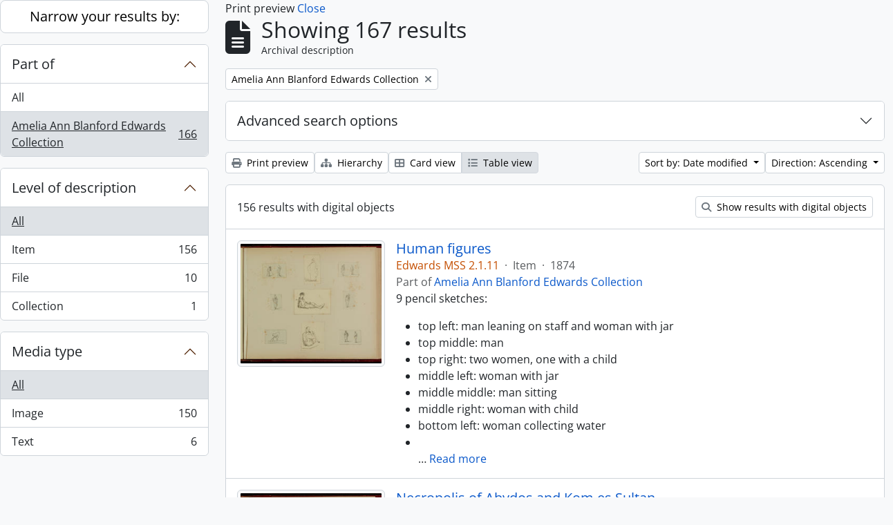

--- FILE ---
content_type: text/html; charset=utf-8
request_url: https://archive.griffith.ox.ac.uk/index.php/informationobject/browse?sort=lastUpdated&sf_culture=en&view=table&collection=9808&topLod=0&sortDir=asc&media=print
body_size: 16280
content:
<!DOCTYPE html>
<html lang="en"
      dir="ltr"
      media="print">
  <head>
        <script nonce=dccfb2bfd6d732df184b730edd9bdf28 async src="https://www.googletagmanager.com/gtag/js?id="></script>
    <script nonce=dccfb2bfd6d732df184b730edd9bdf28>
    window.dataLayer = window.dataLayer || [];
    function gtag(){dataLayer.push(arguments);}
    gtag('js', new Date());
        gtag('config', '');
    </script>
    <meta charset="utf-8">
    <meta name="viewport" content="width=device-width, initial-scale=1">
    <title>Information object browse - Griffith Institute Archive</title>
                      <link rel="shortcut icon" href="/favicon.ico">
    <script defer src="/dist/js/vendor.bundle.0f9010a8851c963bf1c1.js"></script><script defer src="/dist/js/arDominionB5Plugin.bundle.f35dfa6a8681aaac95aa.js"></script><link href="/dist/css/arDominionB5Plugin.bundle.a287608095b6ba1a60b5.css" rel="stylesheet">
      </head>
  <body class="d-flex flex-column min-vh-100 informationobject browse show-edit-tooltips">
        <div class="visually-hidden-focusable p-3 border-bottom">
  <a class="btn btn-sm btn-secondary" href="#main-column">
    Skip to main content  </a>
</div>




  <style nonce=dccfb2bfd6d732df184b730edd9bdf28>
    #top-bar {
      background-color: #212529 !important;
    }
  </style>
<header id="top-bar" class="navbar navbar-expand-lg navbar-dark d-print-none" role="navigation" aria-label="Main navigation">
  <div class="container-fluid">
          <a class="navbar-brand d-flex flex-wrap flex-lg-nowrap align-items-center py-0 me-0" href="/index.php/" title="Home" rel="home">
                                                    <span class="text-wrap my-1 me-3">Griffith Institute Archive</span>
              </a>
        <button class="navbar-toggler atom-btn-secondary my-2 me-1 px-1" type="button" data-bs-toggle="collapse" data-bs-target="#navbar-content" aria-controls="navbar-content" aria-expanded="false">
      <i 
        class="fas fa-2x fa-fw fa-bars" 
        data-bs-toggle="tooltip"
        data-bs-placement="bottom"
        title="Toggle navigation"
        aria-hidden="true">
      </i>
      <span class="visually-hidden">Toggle navigation</span>
    </button>
    <div class="collapse navbar-collapse flex-wrap justify-content-end me-1" id="navbar-content">
      <div class="d-flex flex-wrap flex-lg-nowrap flex-grow-1">
        <div class="dropdown my-2 me-3">
  <button class="btn btn-sm atom-btn-secondary dropdown-toggle" type="button" id="browse-menu" data-bs-toggle="dropdown" aria-expanded="false">
    Browse  </button>
  <ul class="dropdown-menu mt-2" aria-labelledby="browse-menu">
    <li>
      <h6 class="dropdown-header">
        Browse      </h6>
    </li>
                  <li id="node_browseInformationObjects">
          <a class="dropdown-item" href="/index.php/informationobject/browse?sf_culture=en&amp;levels=223&amp;topLod=0&amp;limit=30&amp;sort=identifier" title="Collections">Collections</a>        </li>
                        <li id="node_browseActors">
          <a class="dropdown-item" href="/index.php/actor/browse" title="People and Organisations">People and Organisations</a>        </li>
                        <li id="node_browsePlaces">
          <a class="dropdown-item" href="/index.php/taxonomy/index/id/42" title="Places">Places</a>        </li>
                        <li id="node_browseSubjects">
          <a class="dropdown-item" href="/index.php/taxonomy/index/id/35" title="Subjects">Subjects</a>        </li>
                        <li id="node_browseDigitalObjects">
          <a class="dropdown-item" href="/index.php/informationobject/browse?view=card&amp;onlyMedia=1&amp;topLod=0" title="Digital objects">Digital objects</a>        </li>
            </ul>
</div>
        <form
  id="search-box"
  class="d-flex flex-grow-1 my-2"
  role="search"
  action="/index.php/informationobject/browse">
  <h2 class="visually-hidden">Search</h2>
  <input type="hidden" name="topLod" value="0">
  <input type="hidden" name="sort" value="relevance">
  <div class="input-group flex-nowrap">
    <button
      id="search-box-options"
      class="btn btn-sm atom-btn-secondary dropdown-toggle"
      type="button"
      data-bs-toggle="dropdown"
      data-bs-auto-close="outside"
      aria-expanded="false">
      <i class="fas fa-cog" aria-hidden="true"></i>
      <span class="visually-hidden">Search options</span>
    </button>
    <div class="dropdown-menu mt-2" aria-labelledby="search-box-options">
            <a class="dropdown-item" href="/index.php/informationobject/browse?showAdvanced=1&topLod=0">
        Advanced search      </a>
    </div>
    <input
      id="search-box-input"
      class="form-control form-control-sm dropdown-toggle"
      type="search"
      name="query"
      autocomplete="off"
      value=""
      placeholder="Search"
      data-url="/index.php/search/autocomplete"
      data-bs-toggle="dropdown"
      aria-label="Search"
      aria-expanded="false">
    <ul id="search-box-results" class="dropdown-menu mt-2" aria-labelledby="search-box-input"></ul>
    <button class="btn btn-sm atom-btn-secondary" type="submit">
      <i class="fas fa-search" aria-hidden="true"></i>
      <span class="visually-hidden">Search in browse page</span>
    </button>
  </div>
</form>
      </div>
      <div class="d-flex flex-nowrap flex-column flex-lg-row align-items-strech align-items-lg-center">
        <ul class="navbar-nav mx-lg-2">
                    <li class="nav-item dropdown d-flex flex-column">
  <a
    class="nav-link dropdown-toggle d-flex align-items-center p-0"
    href="#"
    id="clipboard-menu"
    role="button"
    data-bs-toggle="dropdown"
    aria-expanded="false"
    data-total-count-label="records added"
    data-alert-close="Close"
    data-load-alert-message="There was an error loading the clipboard content."
    data-export-alert-message="The clipboard is empty for this entity type."
    data-export-check-url="/index.php/clipboard/exportCheck"
    data-delete-alert-message="Note: clipboard items unclipped in this page will be removed from the clipboard when the page is refreshed. You can re-select them now, or reload the page to remove them completely. Using the sort or print preview buttons will also cause a page reload - so anything currently deselected will be lost!"
                data-show-accessions="0"
    >
    <i
      class="fas fa-2x fa-fw fa-paperclip px-0 px-lg-2 py-2"
      data-bs-toggle="tooltip"
      data-bs-placement="bottom"
      data-bs-custom-class="d-none d-lg-block"
      title="Clipboard"
      aria-hidden="true">
    </i>
    <span class="d-lg-none mx-1" aria-hidden="true">
      Clipboard    </span>
    <span class="visually-hidden">
      Clipboard    </span>
  </a>
  <ul class="dropdown-menu dropdown-menu-end mb-2" aria-labelledby="clipboard-menu">
    <li>
      <h6 class="dropdown-header">
        Clipboard      </h6>
    </li>
    <li class="text-muted text-nowrap px-3 pb-2">
      <span
        id="counts-block"
        data-information-object-label="Archival description count:&nbsp;"
        data-actor-object-label="Authority record count:&nbsp;"
        data-repository-object-label="Archival institution count:&nbsp;"
                >
      </span>
    </li>
                  <li id="node_clearClipboard">
          <a class="dropdown-item" href="/index.php/" title="Clear all selections">Clear all selections</a>        </li>
                        <li id="node_goToClipboard">
          <a class="dropdown-item" href="/index.php/clipboard/view" title="Go to clipboard">Go to clipboard</a>        </li>
                        <li id="node_loadClipboard">
          <a class="dropdown-item" href="/index.php/clipboard/load" title="Load clipboard">Load clipboard</a>        </li>
                        <li id="node_saveClipboard">
          <a class="dropdown-item" href="/index.php/clipboard/save" title="Save clipboard">Save clipboard</a>        </li>
            </ul>
</li>
                      <li class="nav-item dropdown d-flex flex-column">
  <a
    class="nav-link dropdown-toggle d-flex align-items-center p-0"
    href="#"
    id="language-menu"
    role="button"
    data-bs-toggle="dropdown"
    aria-expanded="false">
    <i
      class="fas fa-2x fa-fw fa-globe-europe px-0 px-lg-2 py-2"
      data-bs-toggle="tooltip"
      data-bs-placement="bottom"
      data-bs-custom-class="d-none d-lg-block"
      title="Language"
      aria-hidden="true">
    </i>
    <span class="d-lg-none mx-1" aria-hidden="true">
      Language    </span>
    <span class="visually-hidden">
      Language    </span>  
  </a>
  <ul class="dropdown-menu dropdown-menu-end mb-2" aria-labelledby="language-menu">
    <li>
      <h6 class="dropdown-header">
        Language      </h6>
    </li>
          <li>
        <a class="dropdown-item" href="/index.php/informationobject/browse?sf_culture=en&amp;sort=lastUpdated&amp;view=table&amp;collection=9808&amp;topLod=0&amp;sortDir=asc&amp;media=print" title="English">English</a>      </li>
          <li>
        <a class="dropdown-item" href="/index.php/informationobject/browse?sf_culture=fr&amp;sort=lastUpdated&amp;view=table&amp;collection=9808&amp;topLod=0&amp;sortDir=asc&amp;media=print" title="Français">Français</a>      </li>
          <li>
        <a class="dropdown-item" href="/index.php/informationobject/browse?sf_culture=es&amp;sort=lastUpdated&amp;view=table&amp;collection=9808&amp;topLod=0&amp;sortDir=asc&amp;media=print" title="Español">Español</a>      </li>
          <li>
        <a class="dropdown-item" href="/index.php/informationobject/browse?sf_culture=nl&amp;sort=lastUpdated&amp;view=table&amp;collection=9808&amp;topLod=0&amp;sortDir=asc&amp;media=print" title="Nederlands">Nederlands</a>      </li>
          <li>
        <a class="dropdown-item" href="/index.php/informationobject/browse?sf_culture=pt&amp;sort=lastUpdated&amp;view=table&amp;collection=9808&amp;topLod=0&amp;sortDir=asc&amp;media=print" title="Português">Português</a>      </li>
          <li>
        <a class="dropdown-item" href="/index.php/informationobject/browse?sf_culture=de&amp;sort=lastUpdated&amp;view=table&amp;collection=9808&amp;topLod=0&amp;sortDir=asc&amp;media=print" title="Deutsch">Deutsch</a>      </li>
          <li>
        <a class="dropdown-item" href="/index.php/informationobject/browse?sf_culture=cs&amp;sort=lastUpdated&amp;view=table&amp;collection=9808&amp;topLod=0&amp;sortDir=asc&amp;media=print" title="čeština">čeština</a>      </li>
          <li>
        <a class="dropdown-item" href="/index.php/informationobject/browse?sf_culture=ar&amp;sort=lastUpdated&amp;view=table&amp;collection=9808&amp;topLod=0&amp;sortDir=asc&amp;media=print" title="العربية">العربية</a>      </li>
          <li>
        <a class="dropdown-item" href="/index.php/informationobject/browse?sf_culture=it&amp;sort=lastUpdated&amp;view=table&amp;collection=9808&amp;topLod=0&amp;sortDir=asc&amp;media=print" title="Italiano">Italiano</a>      </li>
      </ul>
</li>
                    <li class="nav-item dropdown d-flex flex-column">
  <a
    class="nav-link dropdown-toggle d-flex align-items-center p-0"
    href="#"
    id="quick-links-menu"
    role="button"
    data-bs-toggle="dropdown"
    aria-expanded="false">
    <i
      class="fas fa-2x fa-fw fa-info-circle px-0 px-lg-2 py-2"
      data-bs-toggle="tooltip"
      data-bs-placement="bottom"
      data-bs-custom-class="d-none d-lg-block"
      title="Quick links"
      aria-hidden="true">
    </i>
    <span class="d-lg-none mx-1" aria-hidden="true">
      Quick links    </span> 
    <span class="visually-hidden">
      Quick links    </span>
  </a>
  <ul class="dropdown-menu dropdown-menu-end mb-2" aria-labelledby="quick-links-menu">
    <li>
      <h6 class="dropdown-header">
        Quick links      </h6>
    </li>
                  <li id="node_about">
          <a class="dropdown-item" href="/index.php/about" title="About">About</a>        </li>
                        <li id="node_home">
          <a class="dropdown-item" href="/index.php/" title="Home">Home</a>        </li>
                        <li id="node_help">
          <a class="dropdown-item" href="http://docs.accesstomemory.org/" title="Help">Help</a>        </li>
                                                      <li id="node_globalReplace">
          <a class="dropdown-item" href="/index.php/search/globalReplace" title="Global search/replace">Global search/replace</a>        </li>
                        <li id="node_privacy">
          <a class="dropdown-item" href="/index.php/privacy" title="Privacy Policy">Privacy Policy</a>        </li>
            </ul>
</li>
        </ul>
              <div class="dropdown my-2">
    <button class="btn btn-sm atom-btn-secondary dropdown-toggle" type="button" id="user-menu" data-bs-toggle="dropdown" data-bs-auto-close="outside" aria-expanded="false">
      Log in    </button>
    <div class="dropdown-menu dropdown-menu-lg-end mt-2" aria-labelledby="user-menu">
      <div>
        <h6 class="dropdown-header">
          Have an account?        </h6>
      </div>
      <form class="mx-3 my-2" action="/index.php/user/login" method="post">        <input type="hidden" name="_csrf_token" value="6389e85877383500c1d7b215823b8f40" id="csrf_token" /><input type="hidden" name="next" value="https://archive.griffith.ox.ac.uk/index.php/informationobject/browse?sort=lastUpdated&amp;sf_culture=en&amp;view=table&amp;collection=9808&amp;topLod=0&amp;sortDir=asc&amp;media=print" id="next" />        <div class="mb-3"><label class="form-label" for="email">Email<span aria-hidden="true" class="text-primary ms-1" title="This field is required."><strong>*</strong></span><span class="visually-hidden">This field is required.</span></label><input type="text" name="email" class="form-control-sm form-control" id="email" /></div>        <div class="mb-3"><label class="form-label" for="password">Password<span aria-hidden="true" class="text-primary ms-1" title="This field is required."><strong>*</strong></span><span class="visually-hidden">This field is required.</span></label><input type="password" name="password" class="form-control-sm form-control" autocomplete="off" id="password" /></div>        <button class="btn btn-sm atom-btn-secondary" type="submit">
          Log in        </button>
      </form>
    </div>
  </div>
      </div>
    </div>
  </div>
</header>

    
<div id="wrapper" class="container-xxl pt-3 flex-grow-1">
            <div class="row">
    <div id="sidebar" class="col-md-3">
      
    <h2 class="d-grid">
      <button
        class="btn btn-lg atom-btn-white collapsed text-wrap"
        type="button"
        data-bs-toggle="collapse"
        data-bs-target="#collapse-aggregations"
        aria-expanded="false"
        aria-controls="collapse-aggregations">
        Narrow your results by:      </button>
    </h2>

    <div class="collapse" id="collapse-aggregations">

      
        
      

<div class="accordion mb-3">
  <div class="accordion-item aggregation">
    <h2 class="accordion-header" id="heading-collection">
      <button
        class="accordion-button"
        type="button"
        data-bs-toggle="collapse"
        data-bs-target="#collapse-collection"
        aria-expanded="true"
        aria-controls="collapse-collection">
        Part of      </button>
    </h2>
    <div
      id="collapse-collection"
      class="accordion-collapse collapse show list-group list-group-flush"
      aria-labelledby="heading-collection">
      
              <a class="list-group-item list-group-item-action d-flex justify-content-between align-items-center" href="/index.php/informationobject/browse?sort=lastUpdated&amp;sf_culture=en&amp;view=table&amp;topLod=0&amp;sortDir=asc&amp;media=print" title="All">All</a>          
              
        <a class="list-group-item list-group-item-action d-flex justify-content-between align-items-center text-break active text-decoration-underline" href="/index.php/informationobject/browse?collection=9808&amp;sort=lastUpdated&amp;sf_culture=en&amp;view=table&amp;topLod=0&amp;sortDir=asc&amp;media=print" title="Amelia Ann Blanford Edwards Collection, 166 results166">Amelia Ann Blanford Edwards Collection<span class="visually-hidden">, 166 results</span><span aria-hidden="true" class="ms-3 text-nowrap">166</span></a>          </div>
  </div>
</div>

      
        
        
        
        
        
      

<div class="accordion mb-3">
  <div class="accordion-item aggregation">
    <h2 class="accordion-header" id="heading-levels">
      <button
        class="accordion-button collapsed"
        type="button"
        data-bs-toggle="collapse"
        data-bs-target="#collapse-levels"
        aria-expanded="false"
        aria-controls="collapse-levels">
        Level of description      </button>
    </h2>
    <div
      id="collapse-levels"
      class="accordion-collapse collapse list-group list-group-flush"
      aria-labelledby="heading-levels">
      
              <a class="list-group-item list-group-item-action d-flex justify-content-between align-items-center active text-decoration-underline" href="/index.php/informationobject/browse?sort=lastUpdated&amp;sf_culture=en&amp;view=table&amp;collection=9808&amp;topLod=0&amp;sortDir=asc&amp;media=print" title="All">All</a>          
              
        <a class="list-group-item list-group-item-action d-flex justify-content-between align-items-center text-break" href="/index.php/informationobject/browse?levels=227&amp;sort=lastUpdated&amp;sf_culture=en&amp;view=table&amp;collection=9808&amp;topLod=0&amp;sortDir=asc&amp;media=print" title="Item, 156 results156">Item<span class="visually-hidden">, 156 results</span><span aria-hidden="true" class="ms-3 text-nowrap">156</span></a>              
        <a class="list-group-item list-group-item-action d-flex justify-content-between align-items-center text-break" href="/index.php/informationobject/browse?levels=226&amp;sort=lastUpdated&amp;sf_culture=en&amp;view=table&amp;collection=9808&amp;topLod=0&amp;sortDir=asc&amp;media=print" title="File, 10 results10">File<span class="visually-hidden">, 10 results</span><span aria-hidden="true" class="ms-3 text-nowrap">10</span></a>              
        <a class="list-group-item list-group-item-action d-flex justify-content-between align-items-center text-break" href="/index.php/informationobject/browse?levels=223&amp;sort=lastUpdated&amp;sf_culture=en&amp;view=table&amp;collection=9808&amp;topLod=0&amp;sortDir=asc&amp;media=print" title="Collection, 1 results1">Collection<span class="visually-hidden">, 1 results</span><span aria-hidden="true" class="ms-3 text-nowrap">1</span></a>          </div>
  </div>
</div>

      

<div class="accordion mb-3">
  <div class="accordion-item aggregation">
    <h2 class="accordion-header" id="heading-mediatypes">
      <button
        class="accordion-button collapsed"
        type="button"
        data-bs-toggle="collapse"
        data-bs-target="#collapse-mediatypes"
        aria-expanded="false"
        aria-controls="collapse-mediatypes">
        Media type      </button>
    </h2>
    <div
      id="collapse-mediatypes"
      class="accordion-collapse collapse list-group list-group-flush"
      aria-labelledby="heading-mediatypes">
      
              <a class="list-group-item list-group-item-action d-flex justify-content-between align-items-center active text-decoration-underline" href="/index.php/informationobject/browse?sort=lastUpdated&amp;sf_culture=en&amp;view=table&amp;collection=9808&amp;topLod=0&amp;sortDir=asc&amp;media=print" title="All">All</a>          
              
        <a class="list-group-item list-group-item-action d-flex justify-content-between align-items-center text-break" href="/index.php/informationobject/browse?mediatypes=136&amp;sort=lastUpdated&amp;sf_culture=en&amp;view=table&amp;collection=9808&amp;topLod=0&amp;sortDir=asc&amp;media=print" title="Image, 150 results150">Image<span class="visually-hidden">, 150 results</span><span aria-hidden="true" class="ms-3 text-nowrap">150</span></a>              
        <a class="list-group-item list-group-item-action d-flex justify-content-between align-items-center text-break" href="/index.php/informationobject/browse?mediatypes=137&amp;sort=lastUpdated&amp;sf_culture=en&amp;view=table&amp;collection=9808&amp;topLod=0&amp;sortDir=asc&amp;media=print" title="Text, 6 results6">Text<span class="visually-hidden">, 6 results</span><span aria-hidden="true" class="ms-3 text-nowrap">6</span></a>          </div>
  </div>
</div>

    </div>

      </div>
    <div id="main-column" role="main" class="col-md-9">
          <div id="preview-message">
    Print preview    <a href="/index.php/informationobject/browse?sort=lastUpdated&amp;sf_culture=en&amp;view=table&amp;collection=9808&amp;topLod=0&amp;sortDir=asc" title="Close">Close</a>  </div>

  <div class="multiline-header d-flex align-items-center mb-3">
    <i class="fas fa-3x fa-file-alt me-3" aria-hidden="true"></i>
    <div class="d-flex flex-column">
      <h1 class="mb-0" aria-describedby="heading-label">
                  Showing 167 results              </h1>
      <span class="small" id="heading-label">
        Archival description      </span>
    </div>
  </div>
        <div class="d-flex flex-wrap gap-2">
    
        <a 
  href="/index.php/informationobject/browse?sort=lastUpdated&sf_culture=en&view=table&topLod=0&sortDir=asc&media=print"
  class="btn btn-sm atom-btn-white align-self-start mw-100 filter-tag d-flex">
  <span class="visually-hidden">
    Remove filter:  </span>
  <span class="text-truncate d-inline-block">
    Amelia Ann Blanford Edwards Collection  </span>
  <i aria-hidden="true" class="fas fa-times ms-2 align-self-center"></i>
</a>
                            </div>

      
  <div class="accordion mb-3 adv-search" role="search">
  <div class="accordion-item">
    <h2 class="accordion-header" id="heading-adv-search">
      <button class="accordion-button collapsed" type="button" data-bs-toggle="collapse" data-bs-target="#collapse-adv-search" aria-expanded="false" aria-controls="collapse-adv-search" data-cy="advanced-search-toggle">
        Advanced search options      </button>
    </h2>
    <div id="collapse-adv-search" class="accordion-collapse collapse" aria-labelledby="heading-adv-search">
      <div class="accordion-body">
        <form name="advanced-search-form" method="get" action="/index.php/informationobject/browse">
                      <input type="hidden" name="sort" value="lastUpdated"/>
                      <input type="hidden" name="view" value="table"/>
                      <input type="hidden" name="media" value="print"/>
          
          <h5>Find results with:</h5>

          <div class="criteria mb-4">

            
              
            
            
            <div class="criterion row align-items-center">

              <div class="col-xl-auto mb-3 adv-search-boolean">
                <select class="form-select" name="so0">
                  <option value="and">and</option>
                  <option value="or">or</option>
                  <option value="not">not</option>
                </select>
              </div>

              <div class="col-xl-auto flex-grow-1 mb-3">
                <input class="form-control" type="text" aria-label="Search" placeholder="Search" name="sq0">
              </div>

              <div class="col-xl-auto mb-3 text-center">
                <span class="form-text">in</span>
              </div>

              <div class="col-xl-auto mb-3">
                <select class="form-select" name="sf0">
                                      <option value="">
                      Any field                    </option>
                                      <option value="title">
                      Title                    </option>
                                      <option value="archivalHistory">
                      Archival history                    </option>
                                      <option value="scopeAndContent">
                      Scope and content                    </option>
                                      <option value="extentAndMedium">
                      Extent and medium                    </option>
                                      <option value="subject">
                      Subject access points                    </option>
                                      <option value="name">
                      Name access points                    </option>
                                      <option value="place">
                      Place access points                    </option>
                                      <option value="genre">
                      Genre access points                    </option>
                                      <option value="identifier">
                      Identifier                    </option>
                                      <option value="referenceCode">
                      Reference code                    </option>
                                      <option value="digitalObjectTranscript">
                      Digital object text                    </option>
                                      <option value="creator">
                      Creator                    </option>
                                      <option value="findingAidTranscript">
                      Finding aid text                    </option>
                                      <option value="allExceptFindingAidTranscript">
                      Any field except finding aid text                    </option>
                                  </select>
              </div>

              <div class="col-xl-auto mb-3">
                <a href="#" class="d-none d-xl-block delete-criterion" aria-label="Delete criterion">
                  <i aria-hidden="true" class="fas fa-times text-muted"></i>
                </a>
                <a href="#" class="d-xl-none delete-criterion btn btn-outline-danger w-100 mb-3">
                  Delete criterion                </a>
              </div>

            </div>

            <div class="add-new-criteria mb-3">
              <a id="add-criterion-dropdown-menu" class="btn atom-btn-white dropdown-toggle" href="#" role="button" data-bs-toggle="dropdown" aria-expanded="false">Add new criteria</a>
              <ul class="dropdown-menu mt-2" aria-labelledby="add-criterion-dropdown-menu">
                <li><a class="dropdown-item" href="#" id="add-criterion-and">And</a></li>
                <li><a class="dropdown-item" href="#" id="add-criterion-or">Or</a></li>
                <li><a class="dropdown-item" href="#" id="add-criterion-not">Not</a></li>
              </ul>
            </div>

          </div>

          <h5>Limit results to:</h5>

          <div class="criteria mb-4">

            
            <div class="mb-3"><label class="form-label" for="collection">Top-level description</label><select name="collection" class="form-autocomplete form-control" id="collection">
<option value="/index.php/amelia-a-b-edwards-collection">Amelia Ann Blanford Edwards Collection</option>
</select><input class="list" type="hidden" value="/index.php/informationobject/autocomplete?parent=1&filterDrafts=1"></div>
          </div>

          <h5>Filter results by:</h5>

          <div class="criteria mb-4">

            <div class="row">

              
              <div class="col-md-4">
                <div class="mb-3"><label class="form-label" for="levels">Level of description</label><select name="levels" class="form-select" id="levels">
<option value="" selected="selected"></option>
<option value="223">Collection</option>
<option value="226">File</option>
<option value="139520">File</option>
<option value="221">Fonds</option>
<option value="227">Item</option>
<option value="138539">item</option>
<option value="138734">item</option>
<option value="139204">item</option>
<option value="139504">Item</option>
<option value="16703">Object</option>
<option value="285">Part</option>
<option value="224">Series</option>
<option value="139594">Series</option>
<option value="222">Subfonds</option>
<option value="225">Subseries</option>
</select></div>              </div>
              

              <div class="col-md-4">
                <div class="mb-3"><label class="form-label" for="onlyMedia">Digital object available</label><select name="onlyMedia" class="form-select" id="onlyMedia">
<option value="" selected="selected"></option>
<option value="1">Yes</option>
<option value="0">No</option>
</select></div>              </div>

                              <div class="col-md-4">
                  <div class="mb-3"><label class="form-label" for="findingAidStatus">Finding aid</label><select name="findingAidStatus" class="form-select" id="findingAidStatus">
<option value="" selected="selected"></option>
<option value="yes">Yes</option>
<option value="no">No</option>
<option value="generated">Generated</option>
<option value="uploaded">Uploaded</option>
</select></div>                </div>
              
            </div>

            <div class="row">

                              <div class="col-md-6">
                  <div class="mb-3"><label class="form-label" for="copyrightStatus">Copyright status</label><select name="copyrightStatus" class="form-select" id="copyrightStatus">
<option value="" selected="selected"></option>
<option value="337">Public domain</option>
<option value="336">Under copyright</option>
<option value="338">Unknown</option>
</select></div>                </div>
              
                              <div class="col-md-6">
                  <div class="mb-3"><label class="form-label" for="materialType">General material designation</label><select name="materialType" class="form-select" id="materialType">
<option value="" selected="selected"></option>
<option value="261">Architectural drawing</option>
<option value="262">Cartographic material</option>
<option value="263">Graphic material</option>
<option value="264">Moving images</option>
<option value="265">Multiple media</option>
<option value="266">Object</option>
<option value="267">Philatelic record</option>
<option value="268">Sound recording</option>
<option value="269">Technical drawing</option>
<option value="270">Textual record</option>
</select></div>                </div>
              
              <fieldset class="col-12">
                <legend class="visually-hidden">Top-level description filter</legend>
                <div class="d-grid d-sm-block">
                  <div class="form-check d-inline-block me-2">
                    <input class="form-check-input" type="radio" name="topLod" id="adv-search-top-lod-1" value="1" >
                    <label class="form-check-label" for="adv-search-top-lod-1">Top-level descriptions</label>
                  </div>
                  <div class="form-check d-inline-block">
                    <input class="form-check-input" type="radio" name="topLod" id="adv-search-top-lod-0" value="0" checked>
                    <label class="form-check-label" for="adv-search-top-lod-0">All descriptions</label>
                  </div>
                </div>
              </fieldset>

            </div>

          </div>

          <h5>Filter by date range:</h5>

          <div class="criteria row mb-2">

            <div class="col-md-4 start-date">
              <div class="mb-3"><label class="form-label" for="startDate">Start</label><input placeholder="YYYY-MM-DD" max="9999-12-31" type="date" name="startDate" class="form-control" id="startDate" /></div>            </div>

            <div class="col-md-4 end-date">
              <div class="mb-3"><label class="form-label" for="endDate">End</label><input placeholder="YYYY-MM-DD" max="9999-12-31" type="date" name="endDate" class="form-control" id="endDate" /></div>            </div>

            <fieldset class="col-md-4 date-type">
              <legend class="fs-6">
                <span>Results</span>
                <button
                  type="button"
                  class="btn btn-link mb-1"
                  data-bs-toggle="tooltip"
                  data-bs-placement="auto"
                  title='Use these options to specify how the date range returns results. "Exact" means that the start and end dates of descriptions returned must fall entirely within the date range entered. "Overlapping" means that any description whose start or end dates touch or overlap the target date range will be returned.'>
                  <i aria-hidden="true" class="fas fa-question-circle text-muted"></i>
                </button>
              </legend>
              <div class="d-grid d-sm-block">
                <div class="form-check d-inline-block me-2">
                  <input class="form-check-input" type="radio" name="rangeType" id="adv-search-date-range-inclusive" value="inclusive" checked>
                  <label class="form-check-label" for="adv-search-date-range-inclusive">Overlapping</label>
                </div>
                <div class="form-check d-inline-block">
                  <input class="form-check-input" type="radio" name="rangeType" id="adv-search-date-range-exact" value="exact" >
                  <label class="form-check-label" for="adv-search-date-range-exact">Exact</label>
                </div>
              </div>
            </fieldset>

          </div>

          <ul class="actions mb-1 nav gap-2 justify-content-center">
            <li><input type="button" class="btn atom-btn-outline-light reset" value="Reset"></li>
            <li><input type="submit" class="btn atom-btn-outline-light" value="Search"></li>
          </ul>

        </form>
      </div>
    </div>
  </div>
</div>

  
    <div class="d-flex flex-wrap gap-2 mb-3">
      <a
  class="btn btn-sm atom-btn-white"
  href="/index.php/informationobject/browse?sort=lastUpdated&sf_culture=en&view=table&collection=9808&topLod=0&sortDir=asc&media=print">
  <i class="fas fa-print me-1" aria-hidden="true"></i>
  Print preview</a>

              <a
          class="btn btn-sm atom-btn-white"
          href="/index.php/browse/hierarchy">
          <i class="fas fa-sitemap me-1" aria-hidden="true"></i>
          Hierarchy        </a>
      
      
      <div class="btn-group btn-group-sm" role="group" aria-label="View options">
  <a
    class="btn atom-btn-white text-wrap"
        href="/index.php/informationobject/browse?view=card&sort=lastUpdated&sf_culture=en&collection=9808&topLod=0&sortDir=asc&media=print">
    <i class="fas fa-th-large me-1" aria-hidden="true"></i>
    Card view  </a>
  <a
    class="btn atom-btn-white text-wrap active"
    aria-current="page"    href="/index.php/informationobject/browse?view=table&sort=lastUpdated&sf_culture=en&collection=9808&topLod=0&sortDir=asc&media=print">
    <i class="fas fa-list me-1" aria-hidden="true"></i>
    Table view  </a>
</div>

      <div class="d-flex flex-wrap gap-2 ms-auto">
        
<div class="dropdown d-inline-block">
  <button class="btn btn-sm atom-btn-white dropdown-toggle text-wrap" type="button" id="sort-button" data-bs-toggle="dropdown" aria-expanded="false">
    Sort by: Date modified  </button>
  <ul class="dropdown-menu dropdown-menu-end mt-2" aria-labelledby="sort-button">
          <li>
        <a
          href="/index.php/informationobject/browse?sort=lastUpdated&sf_culture=en&view=table&collection=9808&topLod=0&sortDir=asc&media=print"
          class="dropdown-item active">
          Date modified        </a>
      </li>
          <li>
        <a
          href="/index.php/informationobject/browse?sort=alphabetic&sf_culture=en&view=table&collection=9808&topLod=0&sortDir=asc&media=print"
          class="dropdown-item">
          Title        </a>
      </li>
          <li>
        <a
          href="/index.php/informationobject/browse?sort=relevance&sf_culture=en&view=table&collection=9808&topLod=0&sortDir=asc&media=print"
          class="dropdown-item">
          Relevance        </a>
      </li>
          <li>
        <a
          href="/index.php/informationobject/browse?sort=identifier&sf_culture=en&view=table&collection=9808&topLod=0&sortDir=asc&media=print"
          class="dropdown-item">
          Identifier        </a>
      </li>
          <li>
        <a
          href="/index.php/informationobject/browse?sort=referenceCode&sf_culture=en&view=table&collection=9808&topLod=0&sortDir=asc&media=print"
          class="dropdown-item">
          Reference code        </a>
      </li>
          <li>
        <a
          href="/index.php/informationobject/browse?sort=startDate&sf_culture=en&view=table&collection=9808&topLod=0&sortDir=asc&media=print"
          class="dropdown-item">
          Start date        </a>
      </li>
          <li>
        <a
          href="/index.php/informationobject/browse?sort=endDate&sf_culture=en&view=table&collection=9808&topLod=0&sortDir=asc&media=print"
          class="dropdown-item">
          End date        </a>
      </li>
      </ul>
</div>


<div class="dropdown d-inline-block">
  <button class="btn btn-sm atom-btn-white dropdown-toggle text-wrap" type="button" id="sortDir-button" data-bs-toggle="dropdown" aria-expanded="false">
    Direction: Ascending  </button>
  <ul class="dropdown-menu dropdown-menu-end mt-2" aria-labelledby="sortDir-button">
          <li>
        <a
          href="/index.php/informationobject/browse?sortDir=asc&sort=lastUpdated&sf_culture=en&view=table&collection=9808&topLod=0&media=print"
          class="dropdown-item active">
          Ascending        </a>
      </li>
          <li>
        <a
          href="/index.php/informationobject/browse?sortDir=desc&sort=lastUpdated&sf_culture=en&view=table&collection=9808&topLod=0&media=print"
          class="dropdown-item">
          Descending        </a>
      </li>
      </ul>
</div>
      </div>
    </div>

          <div id="content">
                  <div class="d-grid d-sm-flex gap-2 align-items-center p-3 border-bottom">
            156 results with digital objects                                    <a
              class="btn btn-sm atom-btn-white ms-auto text-wrap"
              href="/index.php/informationobject/browse?sort=lastUpdated&sf_culture=en&view=table&collection=9808&topLod=0&sortDir=asc&media=print&onlyMedia=1">
              <i class="fas fa-search me-1" aria-hidden="true"></i>
              Show results with digital objects            </a>
          </div>
        
              
<article class="search-result row g-0 p-3 border-bottom">
          <div class="col-12 col-lg-3 pb-2 pb-lg-0 pe-lg-3">
      <a href="/index.php/edwards-2-1-11">
        <img alt="Human figures" class="img-thumbnail" src="/uploads/r/null/1/8/c/18cab752d32cac2f91543079fcd2760399c84a38b0c3f93ed65eb0208ce047eb/Edwards_ii_1_11_300ppi_142.jpg" />      </a>
    </div>
  
  <div class="col-12 col-lg-9 d-flex flex-column gap-1">
    <div class="d-flex align-items-center gap-2">
      <a class="h5 mb-0 text-truncate" href="/index.php/edwards-2-1-11" title="Human figures">Human figures</a>
      <button
  class="btn atom-btn-white ms-auto active-primary clipboard d-print-none"
  data-clipboard-slug="edwards-2-1-11"
  data-clipboard-type="informationObject"
  data-tooltip="true"  data-title="Add to clipboard"
  data-alt-title="Remove from clipboard">
  <i class="fas fa-lg fa-paperclip" aria-hidden="true"></i>
  <span class="visually-hidden">
    Add to clipboard  </span>
</button>
    </div>

    <div class="d-flex flex-column gap-2">
      <div class="d-flex flex-column">
        <div class="d-flex flex-wrap">
                                <span class="text-primary">Edwards MSS 2.1.11</span>
                      
                                    <span class="text-muted mx-2"> · </span>
                        <span class="text-muted">
              Item            </span>
                      
                                                                <span class="text-muted mx-2"> · </span>
                            <span class="text-muted">
                1874              </span>
                                    
                  </div>

                  <span class="text-muted">
            Part of             <a href="/index.php/amelia-a-b-edwards-collection" title="Amelia Ann Blanford Edwards Collection">Amelia Ann Blanford Edwards Collection</a>          </span> 
              </div>

              <span class="text-block d-none">
          <p>9 pencil sketches:</p>
<ul>
<li>top left: man leaning on staff and woman with jar</li>
<li>top middle: man</li>
<li>top right: two women, one with a child</li>
<li>middle left: woman with jar</li>
<li>middle middle: man sitting</li>
<li>middle right: woman with child</li>
<li>bottom left: woman collecting water</li>
<li>bottom middle: man with pipe</li>
<li>bottom left: two men.</li>
</ul>        </span>
      
          </div>
  </div>
</article>
      
<article class="search-result row g-0 p-3 border-bottom">
          <div class="col-12 col-lg-3 pb-2 pb-lg-0 pe-lg-3">
      <a href="/index.php/edwards-2-1-12">
        <img alt="Necropolis of Abydos and Kom es Sultan" class="img-thumbnail" src="/uploads/r/null/1/7/9/1797564c939740a62a7b61fe06374c7c377947a20bb2dbf91355e07e2dc666d9/Edwards_ii_1_12_300ppi_142.jpg" />      </a>
    </div>
  
  <div class="col-12 col-lg-9 d-flex flex-column gap-1">
    <div class="d-flex align-items-center gap-2">
      <a class="h5 mb-0 text-truncate" href="/index.php/edwards-2-1-12" title="Necropolis of Abydos and Kom es Sultan">Necropolis of Abydos and Kom es Sultan</a>
      <button
  class="btn atom-btn-white ms-auto active-primary clipboard d-print-none"
  data-clipboard-slug="edwards-2-1-12"
  data-clipboard-type="informationObject"
  data-tooltip="true"  data-title="Add to clipboard"
  data-alt-title="Remove from clipboard">
  <i class="fas fa-lg fa-paperclip" aria-hidden="true"></i>
  <span class="visually-hidden">
    Add to clipboard  </span>
</button>
    </div>

    <div class="d-flex flex-column gap-2">
      <div class="d-flex flex-column">
        <div class="d-flex flex-wrap">
                                <span class="text-primary">Edwards MSS 2.1.12</span>
                      
                                    <span class="text-muted mx-2"> · </span>
                        <span class="text-muted">
              Item            </span>
                      
                                                                <span class="text-muted mx-2"> · </span>
                            <span class="text-muted">
                1874              </span>
                                    
                  </div>

                  <span class="text-muted">
            Part of             <a href="/index.php/amelia-a-b-edwards-collection" title="Amelia Ann Blanford Edwards Collection">Amelia Ann Blanford Edwards Collection</a>          </span> 
              </div>

              <span class="text-block d-none">
          <p>Watercolour and pencil sketch of necropolis of Abydos and Kom es Sultan:</p>
<ul>
<li>mounted</li>
<li>[on mount] 'Necropolis of Abydus and Kom es Sultan' (ink note).</li>
</ul>        </span>
      
          </div>
  </div>
</article>
      
<article class="search-result row g-0 p-3 border-bottom">
          <div class="col-12 col-lg-3 pb-2 pb-lg-0 pe-lg-3">
      <a href="/index.php/edwards-2-1-13">
        <img alt="Coptic convent near Naqadah" class="img-thumbnail" src="/uploads/r/null/4/f/3/4f30c1607e0261111049ec14ca8a59a242e35f6fcf5a38fcdaa2845ae260fdd4/Edwards_ii_1_13_300ppi_142.jpg" />      </a>
    </div>
  
  <div class="col-12 col-lg-9 d-flex flex-column gap-1">
    <div class="d-flex align-items-center gap-2">
      <a class="h5 mb-0 text-truncate" href="/index.php/edwards-2-1-13" title="Coptic convent near Naqadah">Coptic convent near Naqadah</a>
      <button
  class="btn atom-btn-white ms-auto active-primary clipboard d-print-none"
  data-clipboard-slug="edwards-2-1-13"
  data-clipboard-type="informationObject"
  data-tooltip="true"  data-title="Add to clipboard"
  data-alt-title="Remove from clipboard">
  <i class="fas fa-lg fa-paperclip" aria-hidden="true"></i>
  <span class="visually-hidden">
    Add to clipboard  </span>
</button>
    </div>

    <div class="d-flex flex-column gap-2">
      <div class="d-flex flex-column">
        <div class="d-flex flex-wrap">
                                <span class="text-primary">Edwards MSS 2.1.13</span>
                      
                                    <span class="text-muted mx-2"> · </span>
                        <span class="text-muted">
              Item            </span>
                      
                                                                <span class="text-muted mx-2"> · </span>
                            <span class="text-muted">
                1874              </span>
                                    
                  </div>

                  <span class="text-muted">
            Part of             <a href="/index.php/amelia-a-b-edwards-collection" title="Amelia Ann Blanford Edwards Collection">Amelia Ann Blanford Edwards Collection</a>          </span> 
              </div>

              <span class="text-block d-none">
          <p>Watercolour and pencil sketch of Coptic convent near Naqadah:</p>
<ul>
<li>mounted</li>
<li>[on mount] 'Coptic Convent - near Negada' (ink note).</li>
</ul>        </span>
      
          </div>
  </div>
</article>
      
<article class="search-result row g-0 p-3 border-bottom">
          <div class="col-12 col-lg-3 pb-2 pb-lg-0 pe-lg-3">
      <a href="/index.php/edwards-2-1-19">
        <img alt="Mountains above Thebes; mountains above Moramballa Marsh" class="img-thumbnail" src="/uploads/r/null/7/e/0/7e0195e7e34cf07d8c46cf48d4c6c419665a4cfc6015b7b58f948bf80573bc93/Edwards_ii_1_19_300ppi_142.jpg" />      </a>
    </div>
  
  <div class="col-12 col-lg-9 d-flex flex-column gap-1">
    <div class="d-flex align-items-center gap-2">
      <a class="h5 mb-0 text-truncate" href="/index.php/edwards-2-1-19" title="Mountains above Thebes; mountains above Moramballa Marsh">Mountains above Thebes; mountains above Moramballa Marsh</a>
      <button
  class="btn atom-btn-white ms-auto active-primary clipboard d-print-none"
  data-clipboard-slug="edwards-2-1-19"
  data-clipboard-type="informationObject"
  data-tooltip="true"  data-title="Add to clipboard"
  data-alt-title="Remove from clipboard">
  <i class="fas fa-lg fa-paperclip" aria-hidden="true"></i>
  <span class="visually-hidden">
    Add to clipboard  </span>
</button>
    </div>

    <div class="d-flex flex-column gap-2">
      <div class="d-flex flex-column">
        <div class="d-flex flex-wrap">
                                <span class="text-primary">Edwards MSS 2.1.19</span>
                      
                                    <span class="text-muted mx-2"> · </span>
                        <span class="text-muted">
              Item            </span>
                      
                                                                <span class="text-muted mx-2"> · </span>
                            <span class="text-muted">
                1874              </span>
                                    
                  </div>

                  <span class="text-muted">
            Part of             <a href="/index.php/amelia-a-b-edwards-collection" title="Amelia Ann Blanford Edwards Collection">Amelia Ann Blanford Edwards Collection</a>          </span> 
              </div>

              <span class="text-block d-none">
          <p>Two images:</p>
<ul>
<li>upper: watercolour of the mountains above Thebes
<ul>
<li>[on mount] 'Mountain range above Luxor. East Bank.' (ink note)</li>
</ul></li>
<li>lower: clipping with engraving of landscape with caption: 'Mansanga, looking east from Moramballa Marsh'
<ul>
<li>[on clipping] Extraordinary resemblance to mountain range near Thebes, R. Bank. See sketch by ABE. S. East Africa. On the river [illegible], flowing out of Lake Nyassa, + into the Zambesi. This is near the mouth of the [illegible].' (pencil note).</li>
</ul></li>
</ul>        </span>
      
          </div>
  </div>
</article>
      
<article class="search-result row g-0 p-3 border-bottom">
          <div class="col-12 col-lg-3 pb-2 pb-lg-0 pe-lg-3">
      <a href="/index.php/edwards-2-1-21">
        <img alt="Human figures" class="img-thumbnail" src="/uploads/r/null/4/6/b/46bc607c9a556bcb19095fd5b9feb509a9f81201a004d22db439431f611a78c6/Edwards_ii_1_21_300ppi_142.jpg" />      </a>
    </div>
  
  <div class="col-12 col-lg-9 d-flex flex-column gap-1">
    <div class="d-flex align-items-center gap-2">
      <a class="h5 mb-0 text-truncate" href="/index.php/edwards-2-1-21" title="Human figures">Human figures</a>
      <button
  class="btn atom-btn-white ms-auto active-primary clipboard d-print-none"
  data-clipboard-slug="edwards-2-1-21"
  data-clipboard-type="informationObject"
  data-tooltip="true"  data-title="Add to clipboard"
  data-alt-title="Remove from clipboard">
  <i class="fas fa-lg fa-paperclip" aria-hidden="true"></i>
  <span class="visually-hidden">
    Add to clipboard  </span>
</button>
    </div>

    <div class="d-flex flex-column gap-2">
      <div class="d-flex flex-column">
        <div class="d-flex flex-wrap">
                                <span class="text-primary">Edwards MSS 2.1.21</span>
                      
                                    <span class="text-muted mx-2"> · </span>
                        <span class="text-muted">
              Item            </span>
                      
                                                                <span class="text-muted mx-2"> · </span>
                            <span class="text-muted">
                1874              </span>
                                    
                  </div>

                  <span class="text-muted">
            Part of             <a href="/index.php/amelia-a-b-edwards-collection" title="Amelia Ann Blanford Edwards Collection">Amelia Ann Blanford Edwards Collection</a>          </span> 
              </div>

              <span class="text-block d-none">
          <p>Four pencil sketches:</p>
<ul>
<li>top centre: two men with staffs; one standing, one sitting</li>
<li>middle left: man standing</li>
<li>middle middle: five men sitting and standing</li>
<li>middle right: man standing</li>
<li>bottom: three men and two camels.</li>
</ul>        </span>
      
          </div>
  </div>
</article>
      
<article class="search-result row g-0 p-3 border-bottom">
          <div class="col-12 col-lg-3 pb-2 pb-lg-0 pe-lg-3">
      <a href="/index.php/edwards-2-1-17">
        <img alt="Hypostyle hall at Karnak" class="img-thumbnail" src="/uploads/r/null/9/4/6/9467a960809ea7e37ed4c01e355ddc953936be51621673232d3569c4f5c70f05/Edwards_ii_1_17_300ppi_142.jpg" />      </a>
    </div>
  
  <div class="col-12 col-lg-9 d-flex flex-column gap-1">
    <div class="d-flex align-items-center gap-2">
      <a class="h5 mb-0 text-truncate" href="/index.php/edwards-2-1-17" title="Hypostyle hall at Karnak">Hypostyle hall at Karnak</a>
      <button
  class="btn atom-btn-white ms-auto active-primary clipboard d-print-none"
  data-clipboard-slug="edwards-2-1-17"
  data-clipboard-type="informationObject"
  data-tooltip="true"  data-title="Add to clipboard"
  data-alt-title="Remove from clipboard">
  <i class="fas fa-lg fa-paperclip" aria-hidden="true"></i>
  <span class="visually-hidden">
    Add to clipboard  </span>
</button>
    </div>

    <div class="d-flex flex-column gap-2">
      <div class="d-flex flex-column">
        <div class="d-flex flex-wrap">
                                <span class="text-primary">Edwards MSS 2.1.17</span>
                      
                                    <span class="text-muted mx-2"> · </span>
                        <span class="text-muted">
              Item            </span>
                      
                                                                <span class="text-muted mx-2"> · </span>
                            <span class="text-muted">
                1874              </span>
                                    
                  </div>

                  <span class="text-muted">
            Part of             <a href="/index.php/amelia-a-b-edwards-collection" title="Amelia Ann Blanford Edwards Collection">Amelia Ann Blanford Edwards Collection</a>          </span> 
              </div>

              <span class="text-block d-none">
          <p>Watercolour and pencil sketch of hypostyle hall at Karnak:</p>
<ul>
<li>mounted</li>
<li>[on mount] 'Hypostyle Hall. Karnac. Looking East.'</li>
</ul>        </span>
      
          </div>
  </div>
</article>
      
<article class="search-result row g-0 p-3 border-bottom">
          <div class="col-12 col-lg-3 pb-2 pb-lg-0 pe-lg-3">
      <a href="/index.php/edwards-2-1-18">
        <img alt="Hypostyle hall at Karnak" class="img-thumbnail" src="/uploads/r/null/9/f/5/9f55a7c5ea9a73eeaae54fa1864871890e56f18a4a5429d777d833afa5806a76/Edwards_ii_1_18_300ppi_142.jpg" />      </a>
    </div>
  
  <div class="col-12 col-lg-9 d-flex flex-column gap-1">
    <div class="d-flex align-items-center gap-2">
      <a class="h5 mb-0 text-truncate" href="/index.php/edwards-2-1-18" title="Hypostyle hall at Karnak">Hypostyle hall at Karnak</a>
      <button
  class="btn atom-btn-white ms-auto active-primary clipboard d-print-none"
  data-clipboard-slug="edwards-2-1-18"
  data-clipboard-type="informationObject"
  data-tooltip="true"  data-title="Add to clipboard"
  data-alt-title="Remove from clipboard">
  <i class="fas fa-lg fa-paperclip" aria-hidden="true"></i>
  <span class="visually-hidden">
    Add to clipboard  </span>
</button>
    </div>

    <div class="d-flex flex-column gap-2">
      <div class="d-flex flex-column">
        <div class="d-flex flex-wrap">
                                <span class="text-primary">Edwards MSS 2.1.18</span>
                      
                                    <span class="text-muted mx-2"> · </span>
                        <span class="text-muted">
              Item            </span>
                      
                                                                <span class="text-muted mx-2"> · </span>
                            <span class="text-muted">
                1874              </span>
                                    
                  </div>

                  <span class="text-muted">
            Part of             <a href="/index.php/amelia-a-b-edwards-collection" title="Amelia Ann Blanford Edwards Collection">Amelia Ann Blanford Edwards Collection</a>          </span> 
              </div>

              <span class="text-block d-none">
          <p>Watercolour and pencil sketch of Hypostyle Hall at Karnak:</p>
<ul>
<li>mounted</li>
<li>[on mount] 'Hypostyle Hall. Karnak. Looking West.' (ink note).</li>
</ul>        </span>
      
          </div>
  </div>
</article>
      
<article class="search-result row g-0 p-3 border-bottom">
          <div class="col-12 col-lg-3 pb-2 pb-lg-0 pe-lg-3">
      <a href="/index.php/edwards-2-1-20">
        <img alt="Two men with camel" class="img-thumbnail" src="/uploads/r/null/6/d/b/6db9913fc8c6e247918286030462c9be07cdffa24131346e19221d301cdbb0bf/Edwards_ii_1_20_300ppi_142.jpg" />      </a>
    </div>
  
  <div class="col-12 col-lg-9 d-flex flex-column gap-1">
    <div class="d-flex align-items-center gap-2">
      <a class="h5 mb-0 text-truncate" href="/index.php/edwards-2-1-20" title="Two men with camel">Two men with camel</a>
      <button
  class="btn atom-btn-white ms-auto active-primary clipboard d-print-none"
  data-clipboard-slug="edwards-2-1-20"
  data-clipboard-type="informationObject"
  data-tooltip="true"  data-title="Add to clipboard"
  data-alt-title="Remove from clipboard">
  <i class="fas fa-lg fa-paperclip" aria-hidden="true"></i>
  <span class="visually-hidden">
    Add to clipboard  </span>
</button>
    </div>

    <div class="d-flex flex-column gap-2">
      <div class="d-flex flex-column">
        <div class="d-flex flex-wrap">
                                <span class="text-primary">Edwards MSS 2.1.20</span>
                      
                                    <span class="text-muted mx-2"> · </span>
                        <span class="text-muted">
              Item            </span>
                      
                                                                <span class="text-muted mx-2"> · </span>
                            <span class="text-muted">
                1874              </span>
                                    
                  </div>

                  <span class="text-muted">
            Part of             <a href="/index.php/amelia-a-b-edwards-collection" title="Amelia Ann Blanford Edwards Collection">Amelia Ann Blanford Edwards Collection</a>          </span> 
              </div>

              <span class="text-block d-none">
          <p>Pencil sketch with two men and camel in foreground and remains of structure in the background.</p>
<ul>
<li>mounted</li>
<li>[on mount] 'Bargaining for a Camel. Assouan.' (ink note).</li>
</ul>        </span>
      
          </div>
  </div>
</article>
      
<article class="search-result row g-0 p-3 border-bottom">
          <div class="col-12 col-lg-3 pb-2 pb-lg-0 pe-lg-3">
      <a href="/index.php/edwards-2-1-14">
        <img alt="Waterwheel, Sîut" class="img-thumbnail" src="/uploads/r/null/4/0/d/40d14f1348f908c27f759f684142cfaa119f0b642d09b0d66c32e612c9e2a256/Edwards_ii_1_14_300ppi_142.jpg" />      </a>
    </div>
  
  <div class="col-12 col-lg-9 d-flex flex-column gap-1">
    <div class="d-flex align-items-center gap-2">
      <a class="h5 mb-0 text-truncate" href="/index.php/edwards-2-1-14" title="Waterwheel, Sîut">Waterwheel, Sîut</a>
      <button
  class="btn atom-btn-white ms-auto active-primary clipboard d-print-none"
  data-clipboard-slug="edwards-2-1-14"
  data-clipboard-type="informationObject"
  data-tooltip="true"  data-title="Add to clipboard"
  data-alt-title="Remove from clipboard">
  <i class="fas fa-lg fa-paperclip" aria-hidden="true"></i>
  <span class="visually-hidden">
    Add to clipboard  </span>
</button>
    </div>

    <div class="d-flex flex-column gap-2">
      <div class="d-flex flex-column">
        <div class="d-flex flex-wrap">
                                <span class="text-primary">Edwards MSS 2.1.14</span>
                      
                                    <span class="text-muted mx-2"> · </span>
                        <span class="text-muted">
              Item            </span>
                      
                                                                <span class="text-muted mx-2"> · </span>
                            <span class="text-muted">
                1874              </span>
                                    
                  </div>

                  <span class="text-muted">
            Part of             <a href="/index.php/amelia-a-b-edwards-collection" title="Amelia Ann Blanford Edwards Collection">Amelia Ann Blanford Edwards Collection</a>          </span> 
              </div>

              <span class="text-block d-none">
          <p>Watercolour and pencil sketch of remains of structure and dahabiyyas:</p>
<ul>
<li>mounted</li>
<li>[on sketch] 'Near Siout. Jany 1 1874' (painted note)</li>
<li>[on mount] 'Waterwheel. Siout' (ink note).</li>
</ul>        </span>
      
          </div>
  </div>
</article>
      
<article class="search-result row g-0 p-3 border-bottom">
          <div class="col-12 col-lg-3 pb-2 pb-lg-0 pe-lg-3">
      <a href="/index.php/edwards-2-1-15">
        <img alt="Ali the Nubian; Riskalli; Salame; Reïs Hassan; unidentified people" class="img-thumbnail" src="/uploads/r/null/6/9/f/69f84045845392eff5e94b6dc7c1245e02bddf12fa9b9d8f1a29bb4a256c674c/Edwards_ii_1_15_300ppi_142.jpg" />      </a>
    </div>
  
  <div class="col-12 col-lg-9 d-flex flex-column gap-1">
    <div class="d-flex align-items-center gap-2">
      <a class="h5 mb-0 text-truncate" href="/index.php/edwards-2-1-15" title="Ali the Nubian; Riskalli; Salame; Reïs Hassan; unidentified people">Ali the Nubian; Riskalli; Salame; Reïs Hassan; unidentified people</a>
      <button
  class="btn atom-btn-white ms-auto active-primary clipboard d-print-none"
  data-clipboard-slug="edwards-2-1-15"
  data-clipboard-type="informationObject"
  data-tooltip="true"  data-title="Add to clipboard"
  data-alt-title="Remove from clipboard">
  <i class="fas fa-lg fa-paperclip" aria-hidden="true"></i>
  <span class="visually-hidden">
    Add to clipboard  </span>
</button>
    </div>

    <div class="d-flex flex-column gap-2">
      <div class="d-flex flex-column">
        <div class="d-flex flex-wrap">
                                <span class="text-primary">Edwards MSS 2.1.15</span>
                      
                                    <span class="text-muted mx-2"> · </span>
                        <span class="text-muted">
              Item            </span>
                      
                                                                <span class="text-muted mx-2"> · </span>
                            <span class="text-muted">
                1874              </span>
                                    
                  </div>

                  <span class="text-muted">
            Part of             <a href="/index.php/amelia-a-b-edwards-collection" title="Amelia Ann Blanford Edwards Collection">Amelia Ann Blanford Edwards Collection</a>          </span> 
              </div>

              <span class="text-block d-none">
          <p>Nine pencil sketches:</p>
<ul>
<li>top left: person with staff</li>
<li>top middle: man sitting and smoking
<ul>
<li>[on mount] 'Ali, the Nubian.' (ink note)</li>
</ul></li>
<li>top right: veiled woman with jars</li>
<li>middle left: head of man
<ul>
<li>[on mount] 'Riskalli' (ink note)</li>
</ul></li>
<li>middle middle: group of men with boat near Manfalut
<ul>
<li>[on mount] 'Group of Natives (waiting for the Ferry) Manfaloot' (ink note)</li>
</ul></li>
<li>middle right: Man sitting
<ul>
<li>[on mount] 'Riskalli' (ink note)</li>
</ul></li>
<li>bottom left: Reïs Hassan
<ul>
<li>[on mount] 'Reïs Hassan' (ink note)</li>
</ul></li>
<li>bottom middle: man reclining on ?carved block</li>
<li>bottom right: man standing
<ul>
<li>[on mount] 'Salame' (ink note).</li>
</ul></li>
</ul>        </span>
      
          </div>
  </div>
</article>
      
<article class="search-result row g-0 p-3 border-bottom">
          <div class="col-12 col-lg-3 pb-2 pb-lg-0 pe-lg-3">
      <a href="/index.php/edwards-2-1-16">
        <img alt="Dendarah landscape, human figures, Nerghaileh" class="img-thumbnail" src="/uploads/r/null/6/d/3/6d30c27cff51d8b7feb7d030b18e0fe1a068ec03f7a373bfb2c3c9d600ff58d9/Edwards_ii_1_16_300ppi_142.jpg" />      </a>
    </div>
  
  <div class="col-12 col-lg-9 d-flex flex-column gap-1">
    <div class="d-flex align-items-center gap-2">
      <a class="h5 mb-0 text-truncate" href="/index.php/edwards-2-1-16" title="Dendarah landscape, human figures, Nerghaileh">Dendarah landscape, human figures, Nerghaileh</a>
      <button
  class="btn atom-btn-white ms-auto active-primary clipboard d-print-none"
  data-clipboard-slug="edwards-2-1-16"
  data-clipboard-type="informationObject"
  data-tooltip="true"  data-title="Add to clipboard"
  data-alt-title="Remove from clipboard">
  <i class="fas fa-lg fa-paperclip" aria-hidden="true"></i>
  <span class="visually-hidden">
    Add to clipboard  </span>
</button>
    </div>

    <div class="d-flex flex-column gap-2">
      <div class="d-flex flex-column">
        <div class="d-flex flex-wrap">
                                <span class="text-primary">Edwards MSS 2.1.16</span>
                      
                                    <span class="text-muted mx-2"> · </span>
                        <span class="text-muted">
              Item            </span>
                      
                                                                <span class="text-muted mx-2"> · </span>
                            <span class="text-muted">
                1874              </span>
                                    
                  </div>

                  <span class="text-muted">
            Part of             <a href="/index.php/amelia-a-b-edwards-collection" title="Amelia Ann Blanford Edwards Collection">Amelia Ann Blanford Edwards Collection</a>          </span> 
              </div>

              <span class="text-block d-none">
          <p>Nine sketches:</p>
<ul>
<li>top left: pencil sketch of donkey</li>
<li>top middle: pencil sketch of mountains above Denderah
<ul>
<li>[on mount] 'Mountains above Denderah.' (ink note)</li>
</ul></li>
<li>top right: pencil sketch of man wading</li>
<li>middle left: pencil sketch of two figures</li>
<li>middle middle: pencil sketch of three men at Beni Suef
<ul>
<li>[on sketch] 'Benisouf' (pencil note)</li>
</ul></li>
<li>middle right: pencil sketch of seated figure</li>
<li>bottom left: pencil sketch of male figure standing
<ul>
<li>[on mount] 'Georgi Hassan' (ink note)</li>
</ul></li>
<li>bottom middle: pencil and watercolour sketch of dahabiyyas
<ul>
<li>[on mount] 'Nerghaileh. W. Bank.' (ink note).</li>
</ul></li>
</ul>        </span>
      
          </div>
  </div>
</article>
      
<article class="search-result row g-0 p-3 border-bottom">
          <div class="col-12 col-lg-3 pb-2 pb-lg-0 pe-lg-3">
      <a href="/index.php/edwards-2-1-22">
        <img alt="Palace Gateway, Medinet Habu" class="img-thumbnail" src="/uploads/r/null/4/b/e/4be255dad1f0e688e0b8ce3d2458accfa4b0fe11d1601b5aaf8494fa0171978e/Edwards_ii_1_22_300ppi_142.jpg" />      </a>
    </div>
  
  <div class="col-12 col-lg-9 d-flex flex-column gap-1">
    <div class="d-flex align-items-center gap-2">
      <a class="h5 mb-0 text-truncate" href="/index.php/edwards-2-1-22" title="Palace Gateway, Medinet Habu">Palace Gateway, Medinet Habu</a>
      <button
  class="btn atom-btn-white ms-auto active-primary clipboard d-print-none"
  data-clipboard-slug="edwards-2-1-22"
  data-clipboard-type="informationObject"
  data-tooltip="true"  data-title="Add to clipboard"
  data-alt-title="Remove from clipboard">
  <i class="fas fa-lg fa-paperclip" aria-hidden="true"></i>
  <span class="visually-hidden">
    Add to clipboard  </span>
</button>
    </div>

    <div class="d-flex flex-column gap-2">
      <div class="d-flex flex-column">
        <div class="d-flex flex-wrap">
                                <span class="text-primary">Edwards MSS 2.1.22</span>
                      
                                    <span class="text-muted mx-2"> · </span>
                        <span class="text-muted">
              Item            </span>
                      
                                                                <span class="text-muted mx-2"> · </span>
                            <span class="text-muted">
                1874              </span>
                                    
                  </div>

                  <span class="text-muted">
            Part of             <a href="/index.php/amelia-a-b-edwards-collection" title="Amelia Ann Blanford Edwards Collection">Amelia Ann Blanford Edwards Collection</a>          </span> 
              </div>

              <span class="text-block d-none">
          <p>Watercolour and pencil sketch of palace gateway, Medinet Habu:</p>
<ul>
<li>mounted</li>
<li>[on mount] 'Palace Gateway: Medinet Haboot.' (ink note).</li>
</ul>        </span>
      
          </div>
  </div>
</article>
      
<article class="search-result row g-0 p-3 border-bottom">
          <div class="col-12 col-lg-3 pb-2 pb-lg-0 pe-lg-3">
      <a href="/index.php/edwards-2-1-27">
        <img alt="Rock inscriptions at Philae" class="img-thumbnail" src="/uploads/r/null/3/c/1/3c15997f3c157118cf107df8442f309dc6ef489fc46b5a8c7012a76653c95742/Edwards_ii_1_27_300ppi_142.jpg" />      </a>
    </div>
  
  <div class="col-12 col-lg-9 d-flex flex-column gap-1">
    <div class="d-flex align-items-center gap-2">
      <a class="h5 mb-0 text-truncate" href="/index.php/edwards-2-1-27" title="Rock inscriptions at Philae">Rock inscriptions at Philae</a>
      <button
  class="btn atom-btn-white ms-auto active-primary clipboard d-print-none"
  data-clipboard-slug="edwards-2-1-27"
  data-clipboard-type="informationObject"
  data-tooltip="true"  data-title="Add to clipboard"
  data-alt-title="Remove from clipboard">
  <i class="fas fa-lg fa-paperclip" aria-hidden="true"></i>
  <span class="visually-hidden">
    Add to clipboard  </span>
</button>
    </div>

    <div class="d-flex flex-column gap-2">
      <div class="d-flex flex-column">
        <div class="d-flex flex-wrap">
                                <span class="text-primary">Edwards MSS 2.1.27</span>
                      
                                    <span class="text-muted mx-2"> · </span>
                        <span class="text-muted">
              Item            </span>
                      
                                                                <span class="text-muted mx-2"> · </span>
                            <span class="text-muted">
                1874              </span>
                                    
                  </div>

                  <span class="text-muted">
            Part of             <a href="/index.php/amelia-a-b-edwards-collection" title="Amelia Ann Blanford Edwards Collection">Amelia Ann Blanford Edwards Collection</a>          </span> 
              </div>

              <span class="text-block d-none">
          <p>Watercolour and pencil sketch of rock inscriptions at Philae:</p>
<ul>
<li>mounted</li>
<li>[on mount] 'Inscribed Rock. Philae.' (ink note).</li>
</ul>        </span>
      
          </div>
  </div>
</article>
      
<article class="search-result row g-0 p-3 border-bottom">
          <div class="col-12 col-lg-3 pb-2 pb-lg-0 pe-lg-3">
      <a href="/index.php/edwards-2-1-23">
        <img alt="Dahabiyya, Aswan" class="img-thumbnail" src="/uploads/r/null/1/1/9/119f38566b61b448f1bb02a55245b2a611873c8adf2bb847b7b9468311c46eb5/Edwards_ii_1_23_300ppi_142.jpg" />      </a>
    </div>
  
  <div class="col-12 col-lg-9 d-flex flex-column gap-1">
    <div class="d-flex align-items-center gap-2">
      <a class="h5 mb-0 text-truncate" href="/index.php/edwards-2-1-23" title="Dahabiyya, Aswan">Dahabiyya, Aswan</a>
      <button
  class="btn atom-btn-white ms-auto active-primary clipboard d-print-none"
  data-clipboard-slug="edwards-2-1-23"
  data-clipboard-type="informationObject"
  data-tooltip="true"  data-title="Add to clipboard"
  data-alt-title="Remove from clipboard">
  <i class="fas fa-lg fa-paperclip" aria-hidden="true"></i>
  <span class="visually-hidden">
    Add to clipboard  </span>
</button>
    </div>

    <div class="d-flex flex-column gap-2">
      <div class="d-flex flex-column">
        <div class="d-flex flex-wrap">
                                <span class="text-primary">Edwards MSS 2.1.23</span>
                      
                                    <span class="text-muted mx-2"> · </span>
                        <span class="text-muted">
              Item            </span>
                      
                                                                <span class="text-muted mx-2"> · </span>
                            <span class="text-muted">
                1874              </span>
                                    
                  </div>

                  <span class="text-muted">
            Part of             <a href="/index.php/amelia-a-b-edwards-collection" title="Amelia Ann Blanford Edwards Collection">Amelia Ann Blanford Edwards Collection</a>          </span> 
              </div>

              <span class="text-block d-none">
          <p>Pencil and watercolour sketch of dahabiyya near Aswan:</p>
<ul>
<li>mounted</li>
<li>[on mount] 'Native Boat. Assouan.' (ink note).</li>
</ul>        </span>
      
          </div>
  </div>
</article>
      
<article class="search-result row g-0 p-3 border-bottom">
          <div class="col-12 col-lg-3 pb-2 pb-lg-0 pe-lg-3">
      <a href="/index.php/edwards-2-1-25">
        <img alt="Ruins of Coptic Convent near Philae and traders' camp at Manhatta" class="img-thumbnail" src="/uploads/r/null/5/f/0/5f05c63a02f21b5d59069f2bb3aff69801aa4104a43fef90af90a3661c4a99ef/Edwards_ii_1_25_300ppi_142.jpg" />      </a>
    </div>
  
  <div class="col-12 col-lg-9 d-flex flex-column gap-1">
    <div class="d-flex align-items-center gap-2">
      <a class="h5 mb-0 text-truncate" href="/index.php/edwards-2-1-25" title="Ruins of Coptic Convent near Philae and traders' camp at Manhatta">Ruins of Coptic Convent near Philae and traders' camp at Manhatta</a>
      <button
  class="btn atom-btn-white ms-auto active-primary clipboard d-print-none"
  data-clipboard-slug="edwards-2-1-25"
  data-clipboard-type="informationObject"
  data-tooltip="true"  data-title="Add to clipboard"
  data-alt-title="Remove from clipboard">
  <i class="fas fa-lg fa-paperclip" aria-hidden="true"></i>
  <span class="visually-hidden">
    Add to clipboard  </span>
</button>
    </div>

    <div class="d-flex flex-column gap-2">
      <div class="d-flex flex-column">
        <div class="d-flex flex-wrap">
                                <span class="text-primary">Edwards MSS 2.1.25</span>
                      
                                    <span class="text-muted mx-2"> · </span>
                        <span class="text-muted">
              Item            </span>
                      
                                                                <span class="text-muted mx-2"> · </span>
                            <span class="text-muted">
                1874              </span>
                                    
                  </div>

                  <span class="text-muted">
            Part of             <a href="/index.php/amelia-a-b-edwards-collection" title="Amelia Ann Blanford Edwards Collection">Amelia Ann Blanford Edwards Collection</a>          </span> 
              </div>

              <span class="text-block d-none">
          <p>Two pencil and watercolour sketches:</p>
<ul>
<li>upper: building next to river
<ul>
<li>[on mount] 'Ruins of Coptic Convent. (near Philae.)'</li>
</ul></li>
<li>lower: structure with two male figures
<ul>
<li>[on sketch] 'Soudan traders at Manhatta. Jan 21.' (pencil note)</li>
<li>[on mount] 'Trader's Camp: Manhatta.' (ink note).</li>
</ul></li>
</ul>        </span>
      
          </div>
  </div>
</article>
      
<article class="search-result row g-0 p-3 border-bottom">
          <div class="col-12 col-lg-3 pb-2 pb-lg-0 pe-lg-3">
      <a href="/index.php/edwards-2-1-26">
        <img alt="Camels" class="img-thumbnail" src="/uploads/r/null/6/3/c/63c9dc82f6c74dc8de64d8c345f9fb6648a5bab55e07118844a447a8b252a5bd/Edwards_ii_1_26_300ppi_142.jpg" />      </a>
    </div>
  
  <div class="col-12 col-lg-9 d-flex flex-column gap-1">
    <div class="d-flex align-items-center gap-2">
      <a class="h5 mb-0 text-truncate" href="/index.php/edwards-2-1-26" title="Camels">Camels</a>
      <button
  class="btn atom-btn-white ms-auto active-primary clipboard d-print-none"
  data-clipboard-slug="edwards-2-1-26"
  data-clipboard-type="informationObject"
  data-tooltip="true"  data-title="Add to clipboard"
  data-alt-title="Remove from clipboard">
  <i class="fas fa-lg fa-paperclip" aria-hidden="true"></i>
  <span class="visually-hidden">
    Add to clipboard  </span>
</button>
    </div>

    <div class="d-flex flex-column gap-2">
      <div class="d-flex flex-column">
        <div class="d-flex flex-wrap">
                                <span class="text-primary">Edwards MSS 2.1.26</span>
                      
                                    <span class="text-muted mx-2"> · </span>
                        <span class="text-muted">
              Item            </span>
                      
                                                                <span class="text-muted mx-2"> · </span>
                            <span class="text-muted">
                1874              </span>
                                    
                  </div>

                  <span class="text-muted">
            Part of             <a href="/index.php/amelia-a-b-edwards-collection" title="Amelia Ann Blanford Edwards Collection">Amelia Ann Blanford Edwards Collection</a>          </span> 
              </div>

              <span class="text-block d-none">
          <p>Pencil and watercolour sketch of two camels.</p>        </span>
      
          </div>
  </div>
</article>
      
<article class="search-result row g-0 p-3 border-bottom">
          <div class="col-12 col-lg-3 pb-2 pb-lg-0 pe-lg-3">
      <a href="/index.php/edwards-2-1-28">
        <img alt="Christian altar at Philae" class="img-thumbnail" src="/uploads/r/null/b/6/5/b65ceb8c44cf978ddd29e54918c68ec15baada00f7029c9fe2b2d55b2121674c/Edwards_ii_1_28_300ppi_142.jpg" />      </a>
    </div>
  
  <div class="col-12 col-lg-9 d-flex flex-column gap-1">
    <div class="d-flex align-items-center gap-2">
      <a class="h5 mb-0 text-truncate" href="/index.php/edwards-2-1-28" title="Christian altar at Philae">Christian altar at Philae</a>
      <button
  class="btn atom-btn-white ms-auto active-primary clipboard d-print-none"
  data-clipboard-slug="edwards-2-1-28"
  data-clipboard-type="informationObject"
  data-tooltip="true"  data-title="Add to clipboard"
  data-alt-title="Remove from clipboard">
  <i class="fas fa-lg fa-paperclip" aria-hidden="true"></i>
  <span class="visually-hidden">
    Add to clipboard  </span>
</button>
    </div>

    <div class="d-flex flex-column gap-2">
      <div class="d-flex flex-column">
        <div class="d-flex flex-wrap">
                                <span class="text-primary">Edwards MSS 2.1.28</span>
                      
                                    <span class="text-muted mx-2"> · </span>
                        <span class="text-muted">
              Item            </span>
                      
                                                                <span class="text-muted mx-2"> · </span>
                            <span class="text-muted">
                1874              </span>
                                    
                  </div>

                  <span class="text-muted">
            Part of             <a href="/index.php/amelia-a-b-edwards-collection" title="Amelia Ann Blanford Edwards Collection">Amelia Ann Blanford Edwards Collection</a>          </span> 
              </div>

              <span class="text-block d-none">
          <p>Pencil drawing with Christian altar in the first hypostyle hall at Philae temple complex:</p>
<ul>
<li>mounted</li>
<li>[on mount] 'Early Christian Shrine. Temple of Isis. (Philae)' (ink note).</li>
</ul>        </span>
      
          </div>
  </div>
</article>
      
<article class="search-result row g-0 p-3 border-bottom">
          <div class="col-12 col-lg-3 pb-2 pb-lg-0 pe-lg-3">
      <a href="/index.php/edwards-2-1-31">
        <img alt="Nubian woman and child, Maharrakeh" class="img-thumbnail" src="/uploads/r/null/4/3/6/43672c446bbdbde7568124b6284dfaa0b16263290f906f7f25f2cf53574e211e/Edwards_ii_1_31_300ppi_142.jpg" />      </a>
    </div>
  
  <div class="col-12 col-lg-9 d-flex flex-column gap-1">
    <div class="d-flex align-items-center gap-2">
      <a class="h5 mb-0 text-truncate" href="/index.php/edwards-2-1-31" title="Nubian woman and child, Maharrakeh">Nubian woman and child, Maharrakeh</a>
      <button
  class="btn atom-btn-white ms-auto active-primary clipboard d-print-none"
  data-clipboard-slug="edwards-2-1-31"
  data-clipboard-type="informationObject"
  data-tooltip="true"  data-title="Add to clipboard"
  data-alt-title="Remove from clipboard">
  <i class="fas fa-lg fa-paperclip" aria-hidden="true"></i>
  <span class="visually-hidden">
    Add to clipboard  </span>
</button>
    </div>

    <div class="d-flex flex-column gap-2">
      <div class="d-flex flex-column">
        <div class="d-flex flex-wrap">
                                <span class="text-primary">Edwards MSS 2.1.31</span>
                      
                                    <span class="text-muted mx-2"> · </span>
                        <span class="text-muted">
              Item            </span>
                      
                                                                <span class="text-muted mx-2"> · </span>
                            <span class="text-muted">
                1874              </span>
                                    
                  </div>

                  <span class="text-muted">
            Part of             <a href="/index.php/amelia-a-b-edwards-collection" title="Amelia Ann Blanford Edwards Collection">Amelia Ann Blanford Edwards Collection</a>          </span> 
              </div>

              <span class="text-block d-none">
          <p>Pencil sketch of woman and child:</p>
<ul>
<li>mounted</li>
<li>[on mount] 'Nubian woman &amp; child (Maharrakeh)' (ink note).</li>
</ul>        </span>
      
          </div>
  </div>
</article>
      
<article class="search-result row g-0 p-3 border-bottom">
          <div class="col-12 col-lg-3 pb-2 pb-lg-0 pe-lg-3">
      <a href="/index.php/edwards-2-1-24">
        <img alt="The traders' landing place at Aswan" class="img-thumbnail" src="/uploads/r/null/f/8/8/f8878713b63c85c71a55071f18c8ac9823c7afea4add2198a5bbc0bda88110f8/Edwards_ii_1_24_300ppi_142.jpg" />      </a>
    </div>
  
  <div class="col-12 col-lg-9 d-flex flex-column gap-1">
    <div class="d-flex align-items-center gap-2">
      <a class="h5 mb-0 text-truncate" href="/index.php/edwards-2-1-24" title="The traders' landing place at Aswan">The traders' landing place at Aswan</a>
      <button
  class="btn atom-btn-white ms-auto active-primary clipboard d-print-none"
  data-clipboard-slug="edwards-2-1-24"
  data-clipboard-type="informationObject"
  data-tooltip="true"  data-title="Add to clipboard"
  data-alt-title="Remove from clipboard">
  <i class="fas fa-lg fa-paperclip" aria-hidden="true"></i>
  <span class="visually-hidden">
    Add to clipboard  </span>
</button>
    </div>

    <div class="d-flex flex-column gap-2">
      <div class="d-flex flex-column">
        <div class="d-flex flex-wrap">
                                <span class="text-primary">Edwards MSS 2.1.24</span>
                      
                                    <span class="text-muted mx-2"> · </span>
                        <span class="text-muted">
              Item            </span>
                      
                                                                <span class="text-muted mx-2"> · </span>
                            <span class="text-muted">
                1874              </span>
                                    
                  </div>

                  <span class="text-muted">
            Part of             <a href="/index.php/amelia-a-b-edwards-collection" title="Amelia Ann Blanford Edwards Collection">Amelia Ann Blanford Edwards Collection</a>          </span> 
              </div>

              <span class="text-block d-none">
          <p>Watercolour and pencil sketch of landing place at Aswan:</p>
<ul>
<li>mounted</li>
<li>[on mount] 'Assouan. (The traders landing place.)' (ink note).</li>
</ul>        </span>
      
          </div>
  </div>
</article>
      
<article class="search-result row g-0 p-3 border-bottom">
          <div class="col-12 col-lg-3 pb-2 pb-lg-0 pe-lg-3">
      <a href="/index.php/edwards-2-1-29">
        <img alt="Human figures" class="img-thumbnail" src="/uploads/r/null/b/e/5/be5253ef24b2ca1539ef0e590538bc88daf0f2545a514fc94f854535d4526d71/Edwards_ii_1_29_300ppi_142.jpg" />      </a>
    </div>
  
  <div class="col-12 col-lg-9 d-flex flex-column gap-1">
    <div class="d-flex align-items-center gap-2">
      <a class="h5 mb-0 text-truncate" href="/index.php/edwards-2-1-29" title="Human figures">Human figures</a>
      <button
  class="btn atom-btn-white ms-auto active-primary clipboard d-print-none"
  data-clipboard-slug="edwards-2-1-29"
  data-clipboard-type="informationObject"
  data-tooltip="true"  data-title="Add to clipboard"
  data-alt-title="Remove from clipboard">
  <i class="fas fa-lg fa-paperclip" aria-hidden="true"></i>
  <span class="visually-hidden">
    Add to clipboard  </span>
</button>
    </div>

    <div class="d-flex flex-column gap-2">
      <div class="d-flex flex-column">
        <div class="d-flex flex-wrap">
                                <span class="text-primary">Edwards MSS 2.1.29</span>
                      
                                    <span class="text-muted mx-2"> · </span>
                        <span class="text-muted">
              Item            </span>
                      
                                                                <span class="text-muted mx-2"> · </span>
                            <span class="text-muted">
                1874              </span>
                                    
                  </div>

                  <span class="text-muted">
            Part of             <a href="/index.php/amelia-a-b-edwards-collection" title="Amelia Ann Blanford Edwards Collection">Amelia Ann Blanford Edwards Collection</a>          </span> 
              </div>

              <span class="text-block d-none">
          <p>Nine mounted pencil sketches:</p>
<ul>
<li>top left: seated male figure</li>
<li>top middle: male figure from behind
<ul>
<li>[on mount] 'Shellalee' (ink note)</li>
</ul></li>
<li>top right: male head</li>
<li>middle left: head of woman
<ul>
<li>[on mount] 'Woman of Derr' (ink note)</li>
</ul></li>
<li>middle middle: male figures
<ul>
<li>[on mount] 'Cataract Nubians. (Shellalee)' (ink note)</li>
</ul></li>
<li>middle right: head of woman
<ul>
<li>[on mount] 'Woman of Derr' (ink note)</li>
</ul></li>
<li>bottom left: standing male figure</li>
<li>bottom middle: male figure
<ul>
<li>[on mount] 'Shellalee' (ink note)</li>
</ul></li>
<li>bottom right: standing male figure.</li>
</ul>        </span>
      
          </div>
  </div>
</article>
      
<article class="search-result row g-0 p-3 border-bottom">
          <div class="col-12 col-lg-3 pb-2 pb-lg-0 pe-lg-3">
      <a href="/index.php/edwards-2-1-30">
        <img alt="Human figures; camel; dahabiyya" class="img-thumbnail" src="/uploads/r/null/6/1/9/6191d4a4e1f190fad553aab2ae7ab0766acfe5ca82a8d232f506593f817a91f1/Edwards_ii_1_30_300ppi_142.jpg" />      </a>
    </div>
  
  <div class="col-12 col-lg-9 d-flex flex-column gap-1">
    <div class="d-flex align-items-center gap-2">
      <a class="h5 mb-0 text-truncate" href="/index.php/edwards-2-1-30" title="Human figures; camel; dahabiyya">Human figures; camel; dahabiyya</a>
      <button
  class="btn atom-btn-white ms-auto active-primary clipboard d-print-none"
  data-clipboard-slug="edwards-2-1-30"
  data-clipboard-type="informationObject"
  data-tooltip="true"  data-title="Add to clipboard"
  data-alt-title="Remove from clipboard">
  <i class="fas fa-lg fa-paperclip" aria-hidden="true"></i>
  <span class="visually-hidden">
    Add to clipboard  </span>
</button>
    </div>

    <div class="d-flex flex-column gap-2">
      <div class="d-flex flex-column">
        <div class="d-flex flex-wrap">
                                <span class="text-primary">Edwards MSS 2.1.30</span>
                      
                                    <span class="text-muted mx-2"> · </span>
                        <span class="text-muted">
              Item            </span>
                      
                                                                <span class="text-muted mx-2"> · </span>
                            <span class="text-muted">
                1874              </span>
                                    
                  </div>

                  <span class="text-muted">
            Part of             <a href="/index.php/amelia-a-b-edwards-collection" title="Amelia Ann Blanford Edwards Collection">Amelia Ann Blanford Edwards Collection</a>          </span> 
              </div>

              <span class="text-block d-none">
          <p>Seven pencil sketches:</p>
<ul>
<li>top left: dahabiyya</li>
<li>top middle: five figures</li>
<li>top right: standing male figure</li>
<li>middle: skeleton of camel
<ul>
<li>[on sketch] 'In the Desert. March 11th 1874' (in pencil)</li>
<li>[on mount] 'Skeleton of a Camel.' (ink note)</li>
</ul></li>
<li>bottom left: standing male figure
<ul>
<li>[on mount] 'Shellalee' (ink note)</li>
</ul></li>
<li>bottom middle: three male figures
<ul>
<li>[on mount] 'Cataract Nubians.' (ink note)</li>
</ul></li>
<li>bottom right: reclining male figure
<ul>
<li>[on mount] 'Cataract Nubian' (ink note).</li>
</ul></li>
</ul>        </span>
      
          </div>
  </div>
</article>
      
<article class="search-result row g-0 p-3 border-bottom">
          <div class="col-12 col-lg-3 pb-2 pb-lg-0 pe-lg-3">
      <a href="/index.php/edwards-2-1-37">
        <img alt="Sistrum" class="img-thumbnail" src="/uploads/r/null/5/7/1/5714fb9d0635888665063f25fe548e1fd1146a0751702d02e4324c354d361402/Edwards_ii_1_37_300ppi_142.jpg" />      </a>
    </div>
  
  <div class="col-12 col-lg-9 d-flex flex-column gap-1">
    <div class="d-flex align-items-center gap-2">
      <a class="h5 mb-0 text-truncate" href="/index.php/edwards-2-1-37" title="Sistrum">Sistrum</a>
      <button
  class="btn atom-btn-white ms-auto active-primary clipboard d-print-none"
  data-clipboard-slug="edwards-2-1-37"
  data-clipboard-type="informationObject"
  data-tooltip="true"  data-title="Add to clipboard"
  data-alt-title="Remove from clipboard">
  <i class="fas fa-lg fa-paperclip" aria-hidden="true"></i>
  <span class="visually-hidden">
    Add to clipboard  </span>
</button>
    </div>

    <div class="d-flex flex-column gap-2">
      <div class="d-flex flex-column">
        <div class="d-flex flex-wrap">
                                <span class="text-primary">Edwards MSS 2.1.37</span>
                      
                                    <span class="text-muted mx-2"> · </span>
                        <span class="text-muted">
              Item            </span>
                      
                                                                <span class="text-muted mx-2"> · </span>
                            <span class="text-muted">
                1874              </span>
                                    
                  </div>

                  <span class="text-muted">
            Part of             <a href="/index.php/amelia-a-b-edwards-collection" title="Amelia Ann Blanford Edwards Collection">Amelia Ann Blanford Edwards Collection</a>          </span> 
              </div>

              <span class="text-block d-none">
          <p>Pencil drawing of sistrum.</p>
<ul>
<li>mounted</li>
<li>[on mount] 'Finis' (ink note).</li>
</ul>        </span>
      
          </div>
  </div>
</article>
      
<article class="search-result row g-0 p-3 border-bottom">
          <div class="col-12 col-lg-3 pb-2 pb-lg-0 pe-lg-3">
      <a href="/index.php/edwards-2-1-33">
        <img alt="Temple of Amada; Temple of Dakkeh" class="img-thumbnail" src="/uploads/r/null/5/3/a/53a327f56f0fbc72fdb75d9f42a026fe8d61662ca3c5d8aa4da7864e17ab3b92/Edwards_ii_1_33_300ppi_142.jpg" />      </a>
    </div>
  
  <div class="col-12 col-lg-9 d-flex flex-column gap-1">
    <div class="d-flex align-items-center gap-2">
      <a class="h5 mb-0 text-truncate" href="/index.php/edwards-2-1-33" title="Temple of Amada; Temple of Dakkeh">Temple of Amada; Temple of Dakkeh</a>
      <button
  class="btn atom-btn-white ms-auto active-primary clipboard d-print-none"
  data-clipboard-slug="edwards-2-1-33"
  data-clipboard-type="informationObject"
  data-tooltip="true"  data-title="Add to clipboard"
  data-alt-title="Remove from clipboard">
  <i class="fas fa-lg fa-paperclip" aria-hidden="true"></i>
  <span class="visually-hidden">
    Add to clipboard  </span>
</button>
    </div>

    <div class="d-flex flex-column gap-2">
      <div class="d-flex flex-column">
        <div class="d-flex flex-wrap">
                                <span class="text-primary">Edwards MSS 2.1.33</span>
                      
                                    <span class="text-muted mx-2"> · </span>
                        <span class="text-muted">
              Item            </span>
                      
                                                                <span class="text-muted mx-2"> · </span>
                            <span class="text-muted">
                1874              </span>
                                    
                  </div>

                  <span class="text-muted">
            Part of             <a href="/index.php/amelia-a-b-edwards-collection" title="Amelia Ann Blanford Edwards Collection">Amelia Ann Blanford Edwards Collection</a>          </span> 
              </div>

              <span class="text-block d-none">
          <p>Two watercolour and pencil sketches:</p>
<ul>
<li>upper: Temple of Amada
<ul>
<li>[on mount] 'Temple of Amada (Nubia)' (ink note)</li>
</ul></li>
<li>lower: Temple of Dakka
<ul>
<li>[on mount] 'Temple of Dakkeh' (ink note).</li>
</ul></li>
</ul>        </span>
      
          </div>
  </div>
</article>
      
<article class="search-result row g-0 p-3 border-bottom">
          <div class="col-12 col-lg-3 pb-2 pb-lg-0 pe-lg-3">
      <a href="/index.php/edwards-2-1-35">
        <img alt="Landscape between Derr and Abu Simbel; landscape at Wadi Halfa" class="img-thumbnail" src="/uploads/r/null/5/5/9/5599edc0f6436e84cdc154a5c71381c8982823eb3e623f0dd12c5048179f9eec/Edwards_ii_1_35_300ppi_142.jpg" />      </a>
    </div>
  
  <div class="col-12 col-lg-9 d-flex flex-column gap-1">
    <div class="d-flex align-items-center gap-2">
      <a class="h5 mb-0 text-truncate" href="/index.php/edwards-2-1-35" title="Landscape between Derr and Abu Simbel; landscape at Wadi Halfa">Landscape between Derr and Abu Simbel; landscape at Wadi Halfa</a>
      <button
  class="btn atom-btn-white ms-auto active-primary clipboard d-print-none"
  data-clipboard-slug="edwards-2-1-35"
  data-clipboard-type="informationObject"
  data-tooltip="true"  data-title="Add to clipboard"
  data-alt-title="Remove from clipboard">
  <i class="fas fa-lg fa-paperclip" aria-hidden="true"></i>
  <span class="visually-hidden">
    Add to clipboard  </span>
</button>
    </div>

    <div class="d-flex flex-column gap-2">
      <div class="d-flex flex-column">
        <div class="d-flex flex-wrap">
                                <span class="text-primary">Edwards MSS 2.1.35</span>
                      
                                    <span class="text-muted mx-2"> · </span>
                        <span class="text-muted">
              Item            </span>
                      
                                                                <span class="text-muted mx-2"> · </span>
                            <span class="text-muted">
                1874              </span>
                                    
                  </div>

                  <span class="text-muted">
            Part of             <a href="/index.php/amelia-a-b-edwards-collection" title="Amelia Ann Blanford Edwards Collection">Amelia Ann Blanford Edwards Collection</a>          </span> 
              </div>

              <span class="text-block d-none">
          <p>Two mounted watercolour and pencil sketches:</p>
<ul>
<li>upper: landscape between Derr and Abu Simbel
<ul>
<li>[on mount] 'Extinct Volcano, between Derr &amp; Aboo Simbel.' (ink note)</li>
</ul></li>
<li>lower: river and dahabiyyahs at Wadi Halfa
<ul>
<li>[on mount] 'Wady Halfah' (ink note).</li>
</ul></li>
</ul>        </span>
      
          </div>
  </div>
</article>
      
<article class="search-result row g-0 p-3 border-bottom">
          <div class="col-12 col-lg-3 pb-2 pb-lg-0 pe-lg-3">
      <a href="/index.php/edwards-2-1-34">
        <img alt="Cleaning statue at Abu Simbel" class="img-thumbnail" src="/uploads/r/null/7/6/f/76f173c663cfef4456b17c10ebeda8343008d5dc4761a56022f28e99476aaa29/Edwards_ii_1_34_300ppi_142.jpg" />      </a>
    </div>
  
  <div class="col-12 col-lg-9 d-flex flex-column gap-1">
    <div class="d-flex align-items-center gap-2">
      <a class="h5 mb-0 text-truncate" href="/index.php/edwards-2-1-34" title="Cleaning statue at Abu Simbel">Cleaning statue at Abu Simbel</a>
      <button
  class="btn atom-btn-white ms-auto active-primary clipboard d-print-none"
  data-clipboard-slug="edwards-2-1-34"
  data-clipboard-type="informationObject"
  data-tooltip="true"  data-title="Add to clipboard"
  data-alt-title="Remove from clipboard">
  <i class="fas fa-lg fa-paperclip" aria-hidden="true"></i>
  <span class="visually-hidden">
    Add to clipboard  </span>
</button>
    </div>

    <div class="d-flex flex-column gap-2">
      <div class="d-flex flex-column">
        <div class="d-flex flex-wrap">
                                <span class="text-primary">Edwards MSS 2.1.34</span>
                      
                                    <span class="text-muted mx-2"> · </span>
                        <span class="text-muted">
              Item            </span>
                      
                                                                <span class="text-muted mx-2"> · </span>
                            <span class="text-muted">
                1874              </span>
                                    
                  </div>

                  <span class="text-muted">
            Part of             <a href="/index.php/amelia-a-b-edwards-collection" title="Amelia Ann Blanford Edwards Collection">Amelia Ann Blanford Edwards Collection</a>          </span> 
              </div>

              <span class="text-block d-none">
          <p>Watercolour and ink sketch of men on scaffolding cleaning one of the statues at Abu Simbel:</p>
<ul>
<li>mounted</li>
<li>[on mount] 'Cleaning the Colossus (Aboo Simbel)' (ink note).</li>
</ul>        </span>
      
          </div>
  </div>
</article>
      
<article class="search-result row g-0 p-3 border-bottom">
          <div class="col-12 col-lg-3 pb-2 pb-lg-0 pe-lg-3">
      <a href="/index.php/edwards-2-1-38">
        <img alt="Head of pharoah" class="img-thumbnail" src="/uploads/r/null/7/f/a/7faab629c08b1e4550db87426a8ecc5708acac6a5ec49a39d33a9f05364f52b2/Edwards_ii_1_38_300ppi_142.jpg" />      </a>
    </div>
  
  <div class="col-12 col-lg-9 d-flex flex-column gap-1">
    <div class="d-flex align-items-center gap-2">
      <a class="h5 mb-0 text-truncate" href="/index.php/edwards-2-1-38" title="Head of pharoah">Head of pharoah</a>
      <button
  class="btn atom-btn-white ms-auto active-primary clipboard d-print-none"
  data-clipboard-slug="edwards-2-1-38"
  data-clipboard-type="informationObject"
  data-tooltip="true"  data-title="Add to clipboard"
  data-alt-title="Remove from clipboard">
  <i class="fas fa-lg fa-paperclip" aria-hidden="true"></i>
  <span class="visually-hidden">
    Add to clipboard  </span>
</button>
    </div>

    <div class="d-flex flex-column gap-2">
      <div class="d-flex flex-column">
        <div class="d-flex flex-wrap">
                                <span class="text-primary">Edwards MSS 2.1.38</span>
                      
                                    <span class="text-muted mx-2"> · </span>
                        <span class="text-muted">
              Item            </span>
                      
                                                                <span class="text-muted mx-2"> · </span>
                            <span class="text-muted">
                1874              </span>
                                    
                  </div>

                  <span class="text-muted">
            Part of             <a href="/index.php/amelia-a-b-edwards-collection" title="Amelia Ann Blanford Edwards Collection">Amelia Ann Blanford Edwards Collection</a>          </span> 
              </div>

              <span class="text-block d-none">
          <p>Mounted pencil sketch of unidentified head of pharaoh.</p>        </span>
      
          </div>
  </div>
</article>
      
<article class="search-result row g-0 p-3 border-bottom">
          <div class="col-12 col-lg-3 pb-2 pb-lg-0 pe-lg-3">
      <a href="/index.php/edwards-2-1-back-cover">
        <img alt="Back cover" class="img-thumbnail" src="/uploads/r/null/5/f/3/5f378fbe66697ab215ec9d317625bae80ab0481059a03dee82c9b0c2e1a659af/Edwards_ii_1_back_cover_300ppi_142.jpg" />      </a>
    </div>
  
  <div class="col-12 col-lg-9 d-flex flex-column gap-1">
    <div class="d-flex align-items-center gap-2">
      <a class="h5 mb-0 text-truncate" href="/index.php/edwards-2-1-back-cover" title="Back cover">Back cover</a>
      <button
  class="btn atom-btn-white ms-auto active-primary clipboard d-print-none"
  data-clipboard-slug="edwards-2-1-back-cover"
  data-clipboard-type="informationObject"
  data-tooltip="true"  data-title="Add to clipboard"
  data-alt-title="Remove from clipboard">
  <i class="fas fa-lg fa-paperclip" aria-hidden="true"></i>
  <span class="visually-hidden">
    Add to clipboard  </span>
</button>
    </div>

    <div class="d-flex flex-column gap-2">
      <div class="d-flex flex-column">
        <div class="d-flex flex-wrap">
                                <span class="text-primary">Edwards MSS 2.1.Back cover</span>
                      
                                    <span class="text-muted mx-2"> · </span>
                        <span class="text-muted">
              Item            </span>
                      
                                                                <span class="text-muted mx-2"> · </span>
                            <span class="text-muted">
                1874              </span>
                                    
                  </div>

                  <span class="text-muted">
            Part of             <a href="/index.php/amelia-a-b-edwards-collection" title="Amelia Ann Blanford Edwards Collection">Amelia Ann Blanford Edwards Collection</a>          </span> 
              </div>

              <span class="text-block d-none">
          <p>Red leather binding.</p>        </span>
      
          </div>
  </div>
</article>
      
<article class="search-result row g-0 p-3 border-bottom">
          <div class="col-12 col-lg-3 pb-2 pb-lg-0 pe-lg-3">
      <a href="/index.php/edwards-2-1-32">
        <img alt="Coptic ruins near Kalabshuh; Temple of Gertasseh; ruins of town near Maharrakeh" class="img-thumbnail" src="/uploads/r/null/1/3/e/13e3eac8adfec242f90a2ced8316ce978cdba355b170a5fa747fe5c5c5a536f2/Edwards_ii_1_32_300ppi_142.jpg" />      </a>
    </div>
  
  <div class="col-12 col-lg-9 d-flex flex-column gap-1">
    <div class="d-flex align-items-center gap-2">
      <a class="h5 mb-0 text-truncate" href="/index.php/edwards-2-1-32" title="Coptic ruins near Kalabshuh; Temple of Gertasseh; ruins of town near Maharrakeh">Coptic ruins near Kalabshuh; Temple of Gertasseh; ruins of town near Maharrakeh</a>
      <button
  class="btn atom-btn-white ms-auto active-primary clipboard d-print-none"
  data-clipboard-slug="edwards-2-1-32"
  data-clipboard-type="informationObject"
  data-tooltip="true"  data-title="Add to clipboard"
  data-alt-title="Remove from clipboard">
  <i class="fas fa-lg fa-paperclip" aria-hidden="true"></i>
  <span class="visually-hidden">
    Add to clipboard  </span>
</button>
    </div>

    <div class="d-flex flex-column gap-2">
      <div class="d-flex flex-column">
        <div class="d-flex flex-wrap">
                                <span class="text-primary">Edwards MSS 2.1.32</span>
                      
                                    <span class="text-muted mx-2"> · </span>
                        <span class="text-muted">
              Item            </span>
                      
                                                                <span class="text-muted mx-2"> · </span>
                            <span class="text-muted">
                1874              </span>
                                    
                  </div>

                  <span class="text-muted">
            Part of             <a href="/index.php/amelia-a-b-edwards-collection" title="Amelia Ann Blanford Edwards Collection">Amelia Ann Blanford Edwards Collection</a>          </span> 
              </div>

              <span class="text-block d-none">
          <p>Three mounted pencil and watercolour sketches:</p>
<ul>
<li>top: pencil sketch of landscape near Kalabsha
<ul>
<li>[on mount] 'Island &amp; Coptic Ruins near Kalabsheh. (Nubia)' (ink note)</li>
</ul></li>
<li>middle: pencil and watercolour sketch of Temple of Gertasseh
<ul>
<li>[on mount] 'Temple of Gertasseh (Nubia)' (ink note)</li>
</ul></li>
<li>bottom: pencil and watercolour sketch of town near Maharraqa
<ul>
<li>[on mount] 'Ruins of ancient fortified Town (unknown) near Maharrakeh. (Nubia)' (ink note).</li>
</ul></li>
</ul>        </span>
      
          </div>
  </div>
</article>
      
<article class="search-result row g-0 p-3 border-bottom">
          <div class="col-12 col-lg-3 pb-2 pb-lg-0 pe-lg-3">
      <a href="/index.php/edwards-2-1-36">
        <img alt="Rock of Abusir" class="img-thumbnail" src="/uploads/r/null/4/d/d/4dd38e108de3192dd1177084deef3bbbcc8cba54aaf0aaad4e68d50e0aa9e65e/Edwards_ii_1_36_300ppi_142.jpg" />      </a>
    </div>
  
  <div class="col-12 col-lg-9 d-flex flex-column gap-1">
    <div class="d-flex align-items-center gap-2">
      <a class="h5 mb-0 text-truncate" href="/index.php/edwards-2-1-36" title="Rock of Abusir">Rock of Abusir</a>
      <button
  class="btn atom-btn-white ms-auto active-primary clipboard d-print-none"
  data-clipboard-slug="edwards-2-1-36"
  data-clipboard-type="informationObject"
  data-tooltip="true"  data-title="Add to clipboard"
  data-alt-title="Remove from clipboard">
  <i class="fas fa-lg fa-paperclip" aria-hidden="true"></i>
  <span class="visually-hidden">
    Add to clipboard  </span>
</button>
    </div>

    <div class="d-flex flex-column gap-2">
      <div class="d-flex flex-column">
        <div class="d-flex flex-wrap">
                                <span class="text-primary">Edwards MSS 2.1.36</span>
                      
                                    <span class="text-muted mx-2"> · </span>
                        <span class="text-muted">
              Item            </span>
                      
                                                                <span class="text-muted mx-2"> · </span>
                            <span class="text-muted">
                1874              </span>
                                    
                  </div>

                  <span class="text-muted">
            Part of             <a href="/index.php/amelia-a-b-edwards-collection" title="Amelia Ann Blanford Edwards Collection">Amelia Ann Blanford Edwards Collection</a>          </span> 
              </div>

              <span class="text-block d-none">
          <p>Pencil and watercolour sketch of the rock of Abusir:</p>
<ul>
<li>mounted</li>
<li>[on mount] 'The Rock of Abooseer. Second Cataract' (ink note)</li>
</ul>        </span>
      
          </div>
  </div>
</article>
      
<article class="search-result row g-0 p-3 border-bottom">
  
  <div class="col-12 d-flex flex-column gap-1">
    <div class="d-flex align-items-center gap-2">
      <a class="h5 mb-0 text-truncate" href="/index.php/edwards-2-2" title="Dolomites album">Dolomites album</a>
      <button
  class="btn atom-btn-white ms-auto active-primary clipboard d-print-none"
  data-clipboard-slug="edwards-2-2"
  data-clipboard-type="informationObject"
  data-tooltip="true"  data-title="Add to clipboard"
  data-alt-title="Remove from clipboard">
  <i class="fas fa-lg fa-paperclip" aria-hidden="true"></i>
  <span class="visually-hidden">
    Add to clipboard  </span>
</button>
    </div>

    <div class="d-flex flex-column gap-2">
      <div class="d-flex flex-column">
        <div class="d-flex flex-wrap">
                                <span class="text-primary">Edwards MSS 2.2</span>
                      
                                    <span class="text-muted mx-2"> · </span>
                        <span class="text-muted">
              File            </span>
                      
                                                                <span class="text-muted mx-2"> · </span>
                            <span class="text-muted">
                1872              </span>
                                    
                  </div>

                  <span class="text-muted">
            Part of             <a href="/index.php/amelia-a-b-edwards-collection" title="Amelia Ann Blanford Edwards Collection">Amelia Ann Blanford Edwards Collection</a>          </span> 
              </div>

              <span class="text-block d-none">
          <p>Album containing drawings and watercolours made by Edwards when travelling through the Dolomites, Italy, in 1872. Many of the preliminary sketches and watercolours in the album were used to illustrate her book <em>Untrodden Peaks and Unfrequented Valleys</em>, published in 1873.</p>
<ul>
<li>Contains 29 numbered pages with 44 mounted items</li>
<li>Watercolours, drawings and sketches made in Italy, some accompanied by Edwards' annotated captions.</li>
</ul>        </span>
      
          </div>
  </div>
</article>
        </div>
      
          <nav aria-label="Page navigation">

  <div class="result-count text-center mb-2">
          Results 1 to 30 of 167      </div>

  <ul class="pagination justify-content-center">

    
          <li class="page-item disabled">
        <a class="page-link" href="#" tabindex="-1" aria-disabled="true">Previous</a>
      </li>
    
    
      
                  <li class="page-item active d-none d-sm-block" aria-current="page">
            <span class="page-link">1</span>
          </li>
        
                  
      
              <li class="page-item d-none d-sm-block">
          <a class="page-link" title="Go to page 2" href="/index.php/informationobject/browse?page=2&amp;sort=lastUpdated&amp;sf_culture=en&amp;view=table&amp;collection=9808&amp;topLod=0&amp;sortDir=asc&amp;media=print">2</a>        </li>
      
    
      
              <li class="page-item d-none d-sm-block">
          <a class="page-link" title="Go to page 3" href="/index.php/informationobject/browse?page=3&amp;sort=lastUpdated&amp;sf_culture=en&amp;view=table&amp;collection=9808&amp;topLod=0&amp;sortDir=asc&amp;media=print">3</a>        </li>
      
    
      
              <li class="page-item d-none d-sm-block">
          <a class="page-link" title="Go to page 4" href="/index.php/informationobject/browse?page=4&amp;sort=lastUpdated&amp;sf_culture=en&amp;view=table&amp;collection=9808&amp;topLod=0&amp;sortDir=asc&amp;media=print">4</a>        </li>
      
    
      
              <li class="page-item d-none d-sm-block">
          <a class="page-link" title="Go to page 5" href="/index.php/informationobject/browse?page=5&amp;sort=lastUpdated&amp;sf_culture=en&amp;view=table&amp;collection=9808&amp;topLod=0&amp;sortDir=asc&amp;media=print">5</a>        </li>
      
    
      
              <li class="page-item d-none d-sm-block">
          <a class="page-link" title="Go to page 6" href="/index.php/informationobject/browse?page=6&amp;sort=lastUpdated&amp;sf_culture=en&amp;view=table&amp;collection=9808&amp;topLod=0&amp;sortDir=asc&amp;media=print">6</a>        </li>
      
    
          <li class="page-item disabled dots d-none d-sm-block">
        <span class="page-link">...</span>
      </li>
      <li class="page-item d-none d-sm-block">
        <a class="page-link" href="/index.php/informationobject/browse?page=6&amp;sort=lastUpdated&amp;sf_culture=en&amp;view=table&amp;collection=9808&amp;topLod=0&amp;sortDir=asc&amp;media=print" title="6">6</a>      </li>
    
          <li class="page-item">
        <a class="page-link" href="/index.php/informationobject/browse?page=2&amp;sort=lastUpdated&amp;sf_culture=en&amp;view=table&amp;collection=9808&amp;topLod=0&amp;sortDir=asc&amp;media=print" title="Next">Next</a>      </li>
    
  </ul>

</nav>
      </div>
  </div>
</div>

        <footer class="d-print-none">

  
  
  <div id="print-date">
    Printed: 2026-01-23  </div>

  <div id="js-i18n">
    <div id="read-more-less-links"
      data-read-more-text="Read more" 
      data-read-less-text="Read less">
    </div>
  </div>

</footer>
  </body>
</html>
